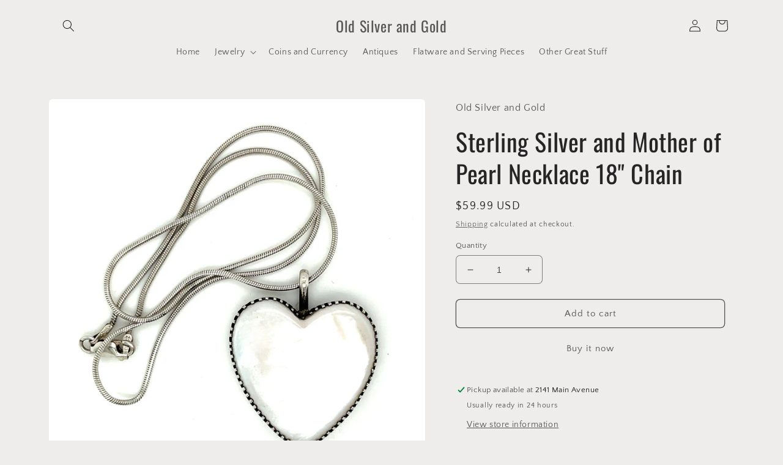

--- FILE ---
content_type: text/html; charset=utf-8
request_url: https://oldsilverandgold.com/products/sterling-silver-and-mother-of-pearl-necklace
body_size: 31042
content:
<!doctype html>
<html class="no-js" lang="en">
  <head>
    <meta charset="utf-8">
    <meta http-equiv="X-UA-Compatible" content="IE=edge">
    <meta name="viewport" content="width=device-width,initial-scale=1">
    <meta name="theme-color" content="">
    <link rel="canonical" href="https://oldsilverandgold.com/products/sterling-silver-and-mother-of-pearl-necklace">
    <link rel="preconnect" href="https://cdn.shopify.com" crossorigin><link rel="preconnect" href="https://fonts.shopifycdn.com" crossorigin><title>
      Sterling Silver and Mother of Pearl Necklace 20&quot; Chain | Jewelry | Old Silver and Gold
</title>

    
      <meta name="description" content="This is a sterling silver and mother-of-pearl necklace.  The and chain together weigh 20 grams. The pendant measures approximately 1 1/2&quot; x 1 1/4&quot; and the chain, 18&quot;. The back of the pendant is stamped sterling, the chain is marked .925.">
    

    

<meta property="og:site_name" content="Old Silver and Gold">
<meta property="og:url" content="https://oldsilverandgold.com/products/sterling-silver-and-mother-of-pearl-necklace">
<meta property="og:title" content="Sterling Silver and Mother of Pearl Necklace 20&quot; Chain | Jewelry | Old Silver and Gold">
<meta property="og:type" content="product">
<meta property="og:description" content="This is a sterling silver and mother-of-pearl necklace.  The and chain together weigh 20 grams. The pendant measures approximately 1 1/2&quot; x 1 1/4&quot; and the chain, 18&quot;. The back of the pendant is stamped sterling, the chain is marked .925."><meta property="og:image" content="http://oldsilverandgold.com/cdn/shop/products/image_645b05e2-a190-4a1a-9a34-722258cd0cdf.jpg?v=1644955841">
  <meta property="og:image:secure_url" content="https://oldsilverandgold.com/cdn/shop/products/image_645b05e2-a190-4a1a-9a34-722258cd0cdf.jpg?v=1644955841">
  <meta property="og:image:width" content="2528">
  <meta property="og:image:height" content="2528"><meta property="og:price:amount" content="59.99">
  <meta property="og:price:currency" content="USD"><meta name="twitter:card" content="summary_large_image">
<meta name="twitter:title" content="Sterling Silver and Mother of Pearl Necklace 20&quot; Chain | Jewelry | Old Silver and Gold">
<meta name="twitter:description" content="This is a sterling silver and mother-of-pearl necklace.  The and chain together weigh 20 grams. The pendant measures approximately 1 1/2&quot; x 1 1/4&quot; and the chain, 18&quot;. The back of the pendant is stamped sterling, the chain is marked .925.">


    <script src="//oldsilverandgold.com/cdn/shop/t/3/assets/global.js?v=149496944046504657681675714355" defer="defer"></script>
    <script>window.performance && window.performance.mark && window.performance.mark('shopify.content_for_header.start');</script><meta name="google-site-verification" content="fb-AbCiyGj7Ev9YA8pkq-ThteBZu18V87bGZQrRCo9o">
<meta name="facebook-domain-verification" content="4j0kfdcdgim8z492vnvo70y518qsem">
<meta id="shopify-digital-wallet" name="shopify-digital-wallet" content="/58785857717/digital_wallets/dialog">
<meta name="shopify-checkout-api-token" content="46c1cf9372c955ff8afbeb4b6756b1ee">
<meta id="in-context-paypal-metadata" data-shop-id="58785857717" data-venmo-supported="false" data-environment="production" data-locale="en_US" data-paypal-v4="true" data-currency="USD">
<link rel="alternate" type="application/json+oembed" href="https://oldsilverandgold.com/products/sterling-silver-and-mother-of-pearl-necklace.oembed">
<script async="async" src="/checkouts/internal/preloads.js?locale=en-US"></script>
<link rel="preconnect" href="https://shop.app" crossorigin="anonymous">
<script async="async" src="https://shop.app/checkouts/internal/preloads.js?locale=en-US&shop_id=58785857717" crossorigin="anonymous"></script>
<script id="apple-pay-shop-capabilities" type="application/json">{"shopId":58785857717,"countryCode":"US","currencyCode":"USD","merchantCapabilities":["supports3DS"],"merchantId":"gid:\/\/shopify\/Shop\/58785857717","merchantName":"Old Silver and Gold","requiredBillingContactFields":["postalAddress","email"],"requiredShippingContactFields":["postalAddress","email"],"shippingType":"shipping","supportedNetworks":["visa","masterCard","amex","discover","elo","jcb"],"total":{"type":"pending","label":"Old Silver and Gold","amount":"1.00"},"shopifyPaymentsEnabled":true,"supportsSubscriptions":true}</script>
<script id="shopify-features" type="application/json">{"accessToken":"46c1cf9372c955ff8afbeb4b6756b1ee","betas":["rich-media-storefront-analytics"],"domain":"oldsilverandgold.com","predictiveSearch":true,"shopId":58785857717,"locale":"en"}</script>
<script>var Shopify = Shopify || {};
Shopify.shop = "old-silver-and-gold.myshopify.com";
Shopify.locale = "en";
Shopify.currency = {"active":"USD","rate":"1.0"};
Shopify.country = "US";
Shopify.theme = {"name":"Craft","id":130893185205,"schema_name":"Craft","schema_version":"5.0.1","theme_store_id":1368,"role":"main"};
Shopify.theme.handle = "null";
Shopify.theme.style = {"id":null,"handle":null};
Shopify.cdnHost = "oldsilverandgold.com/cdn";
Shopify.routes = Shopify.routes || {};
Shopify.routes.root = "/";</script>
<script type="module">!function(o){(o.Shopify=o.Shopify||{}).modules=!0}(window);</script>
<script>!function(o){function n(){var o=[];function n(){o.push(Array.prototype.slice.apply(arguments))}return n.q=o,n}var t=o.Shopify=o.Shopify||{};t.loadFeatures=n(),t.autoloadFeatures=n()}(window);</script>
<script>
  window.ShopifyPay = window.ShopifyPay || {};
  window.ShopifyPay.apiHost = "shop.app\/pay";
  window.ShopifyPay.redirectState = null;
</script>
<script id="shop-js-analytics" type="application/json">{"pageType":"product"}</script>
<script defer="defer" async type="module" src="//oldsilverandgold.com/cdn/shopifycloud/shop-js/modules/v2/client.init-shop-cart-sync_BApSsMSl.en.esm.js"></script>
<script defer="defer" async type="module" src="//oldsilverandgold.com/cdn/shopifycloud/shop-js/modules/v2/chunk.common_CBoos6YZ.esm.js"></script>
<script type="module">
  await import("//oldsilverandgold.com/cdn/shopifycloud/shop-js/modules/v2/client.init-shop-cart-sync_BApSsMSl.en.esm.js");
await import("//oldsilverandgold.com/cdn/shopifycloud/shop-js/modules/v2/chunk.common_CBoos6YZ.esm.js");

  window.Shopify.SignInWithShop?.initShopCartSync?.({"fedCMEnabled":true,"windoidEnabled":true});

</script>
<script defer="defer" async type="module" src="//oldsilverandgold.com/cdn/shopifycloud/shop-js/modules/v2/client.payment-terms_BHOWV7U_.en.esm.js"></script>
<script defer="defer" async type="module" src="//oldsilverandgold.com/cdn/shopifycloud/shop-js/modules/v2/chunk.common_CBoos6YZ.esm.js"></script>
<script defer="defer" async type="module" src="//oldsilverandgold.com/cdn/shopifycloud/shop-js/modules/v2/chunk.modal_Bu1hFZFC.esm.js"></script>
<script type="module">
  await import("//oldsilverandgold.com/cdn/shopifycloud/shop-js/modules/v2/client.payment-terms_BHOWV7U_.en.esm.js");
await import("//oldsilverandgold.com/cdn/shopifycloud/shop-js/modules/v2/chunk.common_CBoos6YZ.esm.js");
await import("//oldsilverandgold.com/cdn/shopifycloud/shop-js/modules/v2/chunk.modal_Bu1hFZFC.esm.js");

  
</script>
<script>
  window.Shopify = window.Shopify || {};
  if (!window.Shopify.featureAssets) window.Shopify.featureAssets = {};
  window.Shopify.featureAssets['shop-js'] = {"shop-cart-sync":["modules/v2/client.shop-cart-sync_DJczDl9f.en.esm.js","modules/v2/chunk.common_CBoos6YZ.esm.js"],"init-fed-cm":["modules/v2/client.init-fed-cm_BzwGC0Wi.en.esm.js","modules/v2/chunk.common_CBoos6YZ.esm.js"],"init-windoid":["modules/v2/client.init-windoid_BS26ThXS.en.esm.js","modules/v2/chunk.common_CBoos6YZ.esm.js"],"shop-cash-offers":["modules/v2/client.shop-cash-offers_DthCPNIO.en.esm.js","modules/v2/chunk.common_CBoos6YZ.esm.js","modules/v2/chunk.modal_Bu1hFZFC.esm.js"],"shop-button":["modules/v2/client.shop-button_D_JX508o.en.esm.js","modules/v2/chunk.common_CBoos6YZ.esm.js"],"init-shop-email-lookup-coordinator":["modules/v2/client.init-shop-email-lookup-coordinator_DFwWcvrS.en.esm.js","modules/v2/chunk.common_CBoos6YZ.esm.js"],"shop-toast-manager":["modules/v2/client.shop-toast-manager_tEhgP2F9.en.esm.js","modules/v2/chunk.common_CBoos6YZ.esm.js"],"shop-login-button":["modules/v2/client.shop-login-button_DwLgFT0K.en.esm.js","modules/v2/chunk.common_CBoos6YZ.esm.js","modules/v2/chunk.modal_Bu1hFZFC.esm.js"],"avatar":["modules/v2/client.avatar_BTnouDA3.en.esm.js"],"init-shop-cart-sync":["modules/v2/client.init-shop-cart-sync_BApSsMSl.en.esm.js","modules/v2/chunk.common_CBoos6YZ.esm.js"],"pay-button":["modules/v2/client.pay-button_BuNmcIr_.en.esm.js","modules/v2/chunk.common_CBoos6YZ.esm.js"],"init-shop-for-new-customer-accounts":["modules/v2/client.init-shop-for-new-customer-accounts_DrjXSI53.en.esm.js","modules/v2/client.shop-login-button_DwLgFT0K.en.esm.js","modules/v2/chunk.common_CBoos6YZ.esm.js","modules/v2/chunk.modal_Bu1hFZFC.esm.js"],"init-customer-accounts-sign-up":["modules/v2/client.init-customer-accounts-sign-up_TlVCiykN.en.esm.js","modules/v2/client.shop-login-button_DwLgFT0K.en.esm.js","modules/v2/chunk.common_CBoos6YZ.esm.js","modules/v2/chunk.modal_Bu1hFZFC.esm.js"],"shop-follow-button":["modules/v2/client.shop-follow-button_C5D3XtBb.en.esm.js","modules/v2/chunk.common_CBoos6YZ.esm.js","modules/v2/chunk.modal_Bu1hFZFC.esm.js"],"checkout-modal":["modules/v2/client.checkout-modal_8TC_1FUY.en.esm.js","modules/v2/chunk.common_CBoos6YZ.esm.js","modules/v2/chunk.modal_Bu1hFZFC.esm.js"],"init-customer-accounts":["modules/v2/client.init-customer-accounts_C0Oh2ljF.en.esm.js","modules/v2/client.shop-login-button_DwLgFT0K.en.esm.js","modules/v2/chunk.common_CBoos6YZ.esm.js","modules/v2/chunk.modal_Bu1hFZFC.esm.js"],"lead-capture":["modules/v2/client.lead-capture_Cq0gfm7I.en.esm.js","modules/v2/chunk.common_CBoos6YZ.esm.js","modules/v2/chunk.modal_Bu1hFZFC.esm.js"],"shop-login":["modules/v2/client.shop-login_BmtnoEUo.en.esm.js","modules/v2/chunk.common_CBoos6YZ.esm.js","modules/v2/chunk.modal_Bu1hFZFC.esm.js"],"payment-terms":["modules/v2/client.payment-terms_BHOWV7U_.en.esm.js","modules/v2/chunk.common_CBoos6YZ.esm.js","modules/v2/chunk.modal_Bu1hFZFC.esm.js"]};
</script>
<script id="__st">var __st={"a":58785857717,"offset":-25200,"reqid":"a7ebd98d-e65c-41f6-96db-253c02bb2d27-1768894905","pageurl":"oldsilverandgold.com\/products\/sterling-silver-and-mother-of-pearl-necklace","u":"c86672214390","p":"product","rtyp":"product","rid":7164468297909};</script>
<script>window.ShopifyPaypalV4VisibilityTracking = true;</script>
<script id="captcha-bootstrap">!function(){'use strict';const t='contact',e='account',n='new_comment',o=[[t,t],['blogs',n],['comments',n],[t,'customer']],c=[[e,'customer_login'],[e,'guest_login'],[e,'recover_customer_password'],[e,'create_customer']],r=t=>t.map((([t,e])=>`form[action*='/${t}']:not([data-nocaptcha='true']) input[name='form_type'][value='${e}']`)).join(','),a=t=>()=>t?[...document.querySelectorAll(t)].map((t=>t.form)):[];function s(){const t=[...o],e=r(t);return a(e)}const i='password',u='form_key',d=['recaptcha-v3-token','g-recaptcha-response','h-captcha-response',i],f=()=>{try{return window.sessionStorage}catch{return}},m='__shopify_v',_=t=>t.elements[u];function p(t,e,n=!1){try{const o=window.sessionStorage,c=JSON.parse(o.getItem(e)),{data:r}=function(t){const{data:e,action:n}=t;return t[m]||n?{data:e,action:n}:{data:t,action:n}}(c);for(const[e,n]of Object.entries(r))t.elements[e]&&(t.elements[e].value=n);n&&o.removeItem(e)}catch(o){console.error('form repopulation failed',{error:o})}}const l='form_type',E='cptcha';function T(t){t.dataset[E]=!0}const w=window,h=w.document,L='Shopify',v='ce_forms',y='captcha';let A=!1;((t,e)=>{const n=(g='f06e6c50-85a8-45c8-87d0-21a2b65856fe',I='https://cdn.shopify.com/shopifycloud/storefront-forms-hcaptcha/ce_storefront_forms_captcha_hcaptcha.v1.5.2.iife.js',D={infoText:'Protected by hCaptcha',privacyText:'Privacy',termsText:'Terms'},(t,e,n)=>{const o=w[L][v],c=o.bindForm;if(c)return c(t,g,e,D).then(n);var r;o.q.push([[t,g,e,D],n]),r=I,A||(h.body.append(Object.assign(h.createElement('script'),{id:'captcha-provider',async:!0,src:r})),A=!0)});var g,I,D;w[L]=w[L]||{},w[L][v]=w[L][v]||{},w[L][v].q=[],w[L][y]=w[L][y]||{},w[L][y].protect=function(t,e){n(t,void 0,e),T(t)},Object.freeze(w[L][y]),function(t,e,n,w,h,L){const[v,y,A,g]=function(t,e,n){const i=e?o:[],u=t?c:[],d=[...i,...u],f=r(d),m=r(i),_=r(d.filter((([t,e])=>n.includes(e))));return[a(f),a(m),a(_),s()]}(w,h,L),I=t=>{const e=t.target;return e instanceof HTMLFormElement?e:e&&e.form},D=t=>v().includes(t);t.addEventListener('submit',(t=>{const e=I(t);if(!e)return;const n=D(e)&&!e.dataset.hcaptchaBound&&!e.dataset.recaptchaBound,o=_(e),c=g().includes(e)&&(!o||!o.value);(n||c)&&t.preventDefault(),c&&!n&&(function(t){try{if(!f())return;!function(t){const e=f();if(!e)return;const n=_(t);if(!n)return;const o=n.value;o&&e.removeItem(o)}(t);const e=Array.from(Array(32),(()=>Math.random().toString(36)[2])).join('');!function(t,e){_(t)||t.append(Object.assign(document.createElement('input'),{type:'hidden',name:u})),t.elements[u].value=e}(t,e),function(t,e){const n=f();if(!n)return;const o=[...t.querySelectorAll(`input[type='${i}']`)].map((({name:t})=>t)),c=[...d,...o],r={};for(const[a,s]of new FormData(t).entries())c.includes(a)||(r[a]=s);n.setItem(e,JSON.stringify({[m]:1,action:t.action,data:r}))}(t,e)}catch(e){console.error('failed to persist form',e)}}(e),e.submit())}));const S=(t,e)=>{t&&!t.dataset[E]&&(n(t,e.some((e=>e===t))),T(t))};for(const o of['focusin','change'])t.addEventListener(o,(t=>{const e=I(t);D(e)&&S(e,y())}));const B=e.get('form_key'),M=e.get(l),P=B&&M;t.addEventListener('DOMContentLoaded',(()=>{const t=y();if(P)for(const e of t)e.elements[l].value===M&&p(e,B);[...new Set([...A(),...v().filter((t=>'true'===t.dataset.shopifyCaptcha))])].forEach((e=>S(e,t)))}))}(h,new URLSearchParams(w.location.search),n,t,e,['guest_login'])})(!0,!0)}();</script>
<script integrity="sha256-4kQ18oKyAcykRKYeNunJcIwy7WH5gtpwJnB7kiuLZ1E=" data-source-attribution="shopify.loadfeatures" defer="defer" src="//oldsilverandgold.com/cdn/shopifycloud/storefront/assets/storefront/load_feature-a0a9edcb.js" crossorigin="anonymous"></script>
<script crossorigin="anonymous" defer="defer" src="//oldsilverandgold.com/cdn/shopifycloud/storefront/assets/shopify_pay/storefront-65b4c6d7.js?v=20250812"></script>
<script data-source-attribution="shopify.dynamic_checkout.dynamic.init">var Shopify=Shopify||{};Shopify.PaymentButton=Shopify.PaymentButton||{isStorefrontPortableWallets:!0,init:function(){window.Shopify.PaymentButton.init=function(){};var t=document.createElement("script");t.src="https://oldsilverandgold.com/cdn/shopifycloud/portable-wallets/latest/portable-wallets.en.js",t.type="module",document.head.appendChild(t)}};
</script>
<script data-source-attribution="shopify.dynamic_checkout.buyer_consent">
  function portableWalletsHideBuyerConsent(e){var t=document.getElementById("shopify-buyer-consent"),n=document.getElementById("shopify-subscription-policy-button");t&&n&&(t.classList.add("hidden"),t.setAttribute("aria-hidden","true"),n.removeEventListener("click",e))}function portableWalletsShowBuyerConsent(e){var t=document.getElementById("shopify-buyer-consent"),n=document.getElementById("shopify-subscription-policy-button");t&&n&&(t.classList.remove("hidden"),t.removeAttribute("aria-hidden"),n.addEventListener("click",e))}window.Shopify?.PaymentButton&&(window.Shopify.PaymentButton.hideBuyerConsent=portableWalletsHideBuyerConsent,window.Shopify.PaymentButton.showBuyerConsent=portableWalletsShowBuyerConsent);
</script>
<script>
  function portableWalletsCleanup(e){e&&e.src&&console.error("Failed to load portable wallets script "+e.src);var t=document.querySelectorAll("shopify-accelerated-checkout .shopify-payment-button__skeleton, shopify-accelerated-checkout-cart .wallet-cart-button__skeleton"),e=document.getElementById("shopify-buyer-consent");for(let e=0;e<t.length;e++)t[e].remove();e&&e.remove()}function portableWalletsNotLoadedAsModule(e){e instanceof ErrorEvent&&"string"==typeof e.message&&e.message.includes("import.meta")&&"string"==typeof e.filename&&e.filename.includes("portable-wallets")&&(window.removeEventListener("error",portableWalletsNotLoadedAsModule),window.Shopify.PaymentButton.failedToLoad=e,"loading"===document.readyState?document.addEventListener("DOMContentLoaded",window.Shopify.PaymentButton.init):window.Shopify.PaymentButton.init())}window.addEventListener("error",portableWalletsNotLoadedAsModule);
</script>

<script type="module" src="https://oldsilverandgold.com/cdn/shopifycloud/portable-wallets/latest/portable-wallets.en.js" onError="portableWalletsCleanup(this)" crossorigin="anonymous"></script>
<script nomodule>
  document.addEventListener("DOMContentLoaded", portableWalletsCleanup);
</script>

<link id="shopify-accelerated-checkout-styles" rel="stylesheet" media="screen" href="https://oldsilverandgold.com/cdn/shopifycloud/portable-wallets/latest/accelerated-checkout-backwards-compat.css" crossorigin="anonymous">
<style id="shopify-accelerated-checkout-cart">
        #shopify-buyer-consent {
  margin-top: 1em;
  display: inline-block;
  width: 100%;
}

#shopify-buyer-consent.hidden {
  display: none;
}

#shopify-subscription-policy-button {
  background: none;
  border: none;
  padding: 0;
  text-decoration: underline;
  font-size: inherit;
  cursor: pointer;
}

#shopify-subscription-policy-button::before {
  box-shadow: none;
}

      </style>
<script id="sections-script" data-sections="header,footer" defer="defer" src="//oldsilverandgold.com/cdn/shop/t/3/compiled_assets/scripts.js?v=1819"></script>
<script>window.performance && window.performance.mark && window.performance.mark('shopify.content_for_header.end');</script>


    <style data-shopify>
      @font-face {
  font-family: "Quattrocento Sans";
  font-weight: 400;
  font-style: normal;
  font-display: swap;
  src: url("//oldsilverandgold.com/cdn/fonts/quattrocento_sans/quattrocentosans_n4.ce5e9bf514e68f53bdd875976847cf755c702eaa.woff2") format("woff2"),
       url("//oldsilverandgold.com/cdn/fonts/quattrocento_sans/quattrocentosans_n4.44bbfb57d228eb8bb083d1f98e7d96e16137abce.woff") format("woff");
}

      @font-face {
  font-family: "Quattrocento Sans";
  font-weight: 700;
  font-style: normal;
  font-display: swap;
  src: url("//oldsilverandgold.com/cdn/fonts/quattrocento_sans/quattrocentosans_n7.bdda9092621b2e3b4284b12e8f0c092969b176c1.woff2") format("woff2"),
       url("//oldsilverandgold.com/cdn/fonts/quattrocento_sans/quattrocentosans_n7.3f8ab2a91343269966c4aa4831bcd588e7ce07b9.woff") format("woff");
}

      @font-face {
  font-family: "Quattrocento Sans";
  font-weight: 400;
  font-style: italic;
  font-display: swap;
  src: url("//oldsilverandgold.com/cdn/fonts/quattrocento_sans/quattrocentosans_i4.4f70b1e78f59fa1468e3436ab863ff0bf71e71bb.woff2") format("woff2"),
       url("//oldsilverandgold.com/cdn/fonts/quattrocento_sans/quattrocentosans_i4.b695efef5d957af404945574b7239740f79b899f.woff") format("woff");
}

      @font-face {
  font-family: "Quattrocento Sans";
  font-weight: 700;
  font-style: italic;
  font-display: swap;
  src: url("//oldsilverandgold.com/cdn/fonts/quattrocento_sans/quattrocentosans_i7.49d754c8032546c24062cf385f8660abbb11ef1e.woff2") format("woff2"),
       url("//oldsilverandgold.com/cdn/fonts/quattrocento_sans/quattrocentosans_i7.567b0b818999022d5a9ccb99542d8ff8cdb497df.woff") format("woff");
}

      @font-face {
  font-family: Oswald;
  font-weight: 400;
  font-style: normal;
  font-display: swap;
  src: url("//oldsilverandgold.com/cdn/fonts/oswald/oswald_n4.7760ed7a63e536050f64bb0607ff70ce07a480bd.woff2") format("woff2"),
       url("//oldsilverandgold.com/cdn/fonts/oswald/oswald_n4.ae5e497f60fc686568afe76e9ff1872693c533e9.woff") format("woff");
}


      :root {
        --font-body-family: "Quattrocento Sans", sans-serif;
        --font-body-style: normal;
        --font-body-weight: 400;
        --font-body-weight-bold: 700;

        --font-heading-family: Oswald, sans-serif;
        --font-heading-style: normal;
        --font-heading-weight: 400;

        --font-body-scale: 1.0;
        --font-heading-scale: 1.0;

        --color-base-text: 37, 37, 37;
        --color-shadow: 37, 37, 37;
        --color-base-background-1: 239, 236, 236;
        --color-base-background-2: 255, 255, 255;
        --color-base-solid-button-labels: , , ;
        --color-base-outline-button-labels: 80, 86, 85;
        --color-base-accent-1: , , ;
        --color-base-accent-2: 63, 81, 71;
        --payment-terms-background-color: #EFECEC;

        --gradient-base-background-1: #EFECEC;
        --gradient-base-background-2: #FFFFFF;
        --gradient-base-accent-1: ;
        --gradient-base-accent-2: #3F5147;

        --media-padding: px;
        --media-border-opacity: 0.1;
        --media-border-width: 0px;
        --media-radius: 6px;
        --media-shadow-opacity: 0.0;
        --media-shadow-horizontal-offset: 0px;
        --media-shadow-vertical-offset: 4px;
        --media-shadow-blur-radius: 5px;
        --media-shadow-visible: 0;

        --page-width: 120rem;
        --page-width-margin: 0rem;

        --product-card-image-padding: 0.0rem;
        --product-card-corner-radius: 0.6rem;
        --product-card-text-alignment: left;
        --product-card-border-width: 0.1rem;
        --product-card-border-opacity: 0.1;
        --product-card-shadow-opacity: 0.0;
        --product-card-shadow-visible: 0;
        --product-card-shadow-horizontal-offset: 0.0rem;
        --product-card-shadow-vertical-offset: 0.4rem;
        --product-card-shadow-blur-radius: 0.5rem;

        --collection-card-image-padding: 0.0rem;
        --collection-card-corner-radius: 0.6rem;
        --collection-card-text-alignment: left;
        --collection-card-border-width: 0.1rem;
        --collection-card-border-opacity: 0.1;
        --collection-card-shadow-opacity: 0.0;
        --collection-card-shadow-visible: 0;
        --collection-card-shadow-horizontal-offset: 0.0rem;
        --collection-card-shadow-vertical-offset: 0.4rem;
        --collection-card-shadow-blur-radius: 0.5rem;

        --blog-card-image-padding: 0.0rem;
        --blog-card-corner-radius: 0.6rem;
        --blog-card-text-alignment: left;
        --blog-card-border-width: 0.1rem;
        --blog-card-border-opacity: 0.1;
        --blog-card-shadow-opacity: 0.0;
        --blog-card-shadow-visible: 0;
        --blog-card-shadow-horizontal-offset: 0.0rem;
        --blog-card-shadow-vertical-offset: 0.4rem;
        --blog-card-shadow-blur-radius: 0.5rem;

        --badge-corner-radius: 0.6rem;

        --popup-border-width: 1px;
        --popup-border-opacity: 0.5;
        --popup-corner-radius: 6px;
        --popup-shadow-opacity: 0.0;
        --popup-shadow-horizontal-offset: 0px;
        --popup-shadow-vertical-offset: 4px;
        --popup-shadow-blur-radius: 5px;

        --drawer-border-width: 1px;
        --drawer-border-opacity: 0.1;
        --drawer-shadow-opacity: 0.0;
        --drawer-shadow-horizontal-offset: 0px;
        --drawer-shadow-vertical-offset: 4px;
        --drawer-shadow-blur-radius: 5px;

        --spacing-sections-desktop: 0px;
        --spacing-sections-mobile: 0px;

        --grid-desktop-vertical-spacing: 20px;
        --grid-desktop-horizontal-spacing: 20px;
        --grid-mobile-vertical-spacing: 10px;
        --grid-mobile-horizontal-spacing: 10px;

        --text-boxes-border-opacity: 0.1;
        --text-boxes-border-width: 0px;
        --text-boxes-radius: 6px;
        --text-boxes-shadow-opacity: 0.0;
        --text-boxes-shadow-visible: 0;
        --text-boxes-shadow-horizontal-offset: 0px;
        --text-boxes-shadow-vertical-offset: 4px;
        --text-boxes-shadow-blur-radius: 5px;

        --buttons-radius: 6px;
        --buttons-radius-outset: 7px;
        --buttons-border-width: 1px;
        --buttons-border-opacity: 1.0;
        --buttons-shadow-opacity: 0.0;
        --buttons-shadow-visible: 0;
        --buttons-shadow-horizontal-offset: 0px;
        --buttons-shadow-vertical-offset: 4px;
        --buttons-shadow-blur-radius: 5px;
        --buttons-border-offset: 0.3px;

        --inputs-radius: 6px;
        --inputs-border-width: 1px;
        --inputs-border-opacity: 0.55;
        --inputs-shadow-opacity: 0.0;
        --inputs-shadow-horizontal-offset: 0px;
        --inputs-margin-offset: 0px;
        --inputs-shadow-vertical-offset: 4px;
        --inputs-shadow-blur-radius: 5px;
        --inputs-radius-outset: 7px;

        --variant-pills-radius: 40px;
        --variant-pills-border-width: 1px;
        --variant-pills-border-opacity: 0.55;
        --variant-pills-shadow-opacity: 0.0;
        --variant-pills-shadow-horizontal-offset: 0px;
        --variant-pills-shadow-vertical-offset: 4px;
        --variant-pills-shadow-blur-radius: 5px;
      }

      *,
      *::before,
      *::after {
        box-sizing: inherit;
      }

      html {
        box-sizing: border-box;
        font-size: calc(var(--font-body-scale) * 62.5%);
        height: 100%;
      }

      body {
        display: grid;
        grid-template-rows: auto auto 1fr auto;
        grid-template-columns: 100%;
        min-height: 100%;
        margin: 0;
        font-size: 1.5rem;
        letter-spacing: 0.06rem;
        line-height: calc(1 + 0.8 / var(--font-body-scale));
        font-family: var(--font-body-family);
        font-style: var(--font-body-style);
        font-weight: var(--font-body-weight);
      }

      @media screen and (min-width: 750px) {
        body {
          font-size: 1.6rem;
        }
      }
    </style>

    <link href="//oldsilverandgold.com/cdn/shop/t/3/assets/base.css?v=88290808517547527771675714356" rel="stylesheet" type="text/css" media="all" />
<link rel="preload" as="font" href="//oldsilverandgold.com/cdn/fonts/quattrocento_sans/quattrocentosans_n4.ce5e9bf514e68f53bdd875976847cf755c702eaa.woff2" type="font/woff2" crossorigin><link rel="preload" as="font" href="//oldsilverandgold.com/cdn/fonts/oswald/oswald_n4.7760ed7a63e536050f64bb0607ff70ce07a480bd.woff2" type="font/woff2" crossorigin><link rel="stylesheet" href="//oldsilverandgold.com/cdn/shop/t/3/assets/component-predictive-search.css?v=83512081251802922551675714354" media="print" onload="this.media='all'"><script>document.documentElement.className = document.documentElement.className.replace('no-js', 'js');
    if (Shopify.designMode) {
      document.documentElement.classList.add('shopify-design-mode');
    }
    </script>
  <link href="https://monorail-edge.shopifysvc.com" rel="dns-prefetch">
<script>(function(){if ("sendBeacon" in navigator && "performance" in window) {try {var session_token_from_headers = performance.getEntriesByType('navigation')[0].serverTiming.find(x => x.name == '_s').description;} catch {var session_token_from_headers = undefined;}var session_cookie_matches = document.cookie.match(/_shopify_s=([^;]*)/);var session_token_from_cookie = session_cookie_matches && session_cookie_matches.length === 2 ? session_cookie_matches[1] : "";var session_token = session_token_from_headers || session_token_from_cookie || "";function handle_abandonment_event(e) {var entries = performance.getEntries().filter(function(entry) {return /monorail-edge.shopifysvc.com/.test(entry.name);});if (!window.abandonment_tracked && entries.length === 0) {window.abandonment_tracked = true;var currentMs = Date.now();var navigation_start = performance.timing.navigationStart;var payload = {shop_id: 58785857717,url: window.location.href,navigation_start,duration: currentMs - navigation_start,session_token,page_type: "product"};window.navigator.sendBeacon("https://monorail-edge.shopifysvc.com/v1/produce", JSON.stringify({schema_id: "online_store_buyer_site_abandonment/1.1",payload: payload,metadata: {event_created_at_ms: currentMs,event_sent_at_ms: currentMs}}));}}window.addEventListener('pagehide', handle_abandonment_event);}}());</script>
<script id="web-pixels-manager-setup">(function e(e,d,r,n,o){if(void 0===o&&(o={}),!Boolean(null===(a=null===(i=window.Shopify)||void 0===i?void 0:i.analytics)||void 0===a?void 0:a.replayQueue)){var i,a;window.Shopify=window.Shopify||{};var t=window.Shopify;t.analytics=t.analytics||{};var s=t.analytics;s.replayQueue=[],s.publish=function(e,d,r){return s.replayQueue.push([e,d,r]),!0};try{self.performance.mark("wpm:start")}catch(e){}var l=function(){var e={modern:/Edge?\/(1{2}[4-9]|1[2-9]\d|[2-9]\d{2}|\d{4,})\.\d+(\.\d+|)|Firefox\/(1{2}[4-9]|1[2-9]\d|[2-9]\d{2}|\d{4,})\.\d+(\.\d+|)|Chrom(ium|e)\/(9{2}|\d{3,})\.\d+(\.\d+|)|(Maci|X1{2}).+ Version\/(15\.\d+|(1[6-9]|[2-9]\d|\d{3,})\.\d+)([,.]\d+|)( \(\w+\)|)( Mobile\/\w+|) Safari\/|Chrome.+OPR\/(9{2}|\d{3,})\.\d+\.\d+|(CPU[ +]OS|iPhone[ +]OS|CPU[ +]iPhone|CPU IPhone OS|CPU iPad OS)[ +]+(15[._]\d+|(1[6-9]|[2-9]\d|\d{3,})[._]\d+)([._]\d+|)|Android:?[ /-](13[3-9]|1[4-9]\d|[2-9]\d{2}|\d{4,})(\.\d+|)(\.\d+|)|Android.+Firefox\/(13[5-9]|1[4-9]\d|[2-9]\d{2}|\d{4,})\.\d+(\.\d+|)|Android.+Chrom(ium|e)\/(13[3-9]|1[4-9]\d|[2-9]\d{2}|\d{4,})\.\d+(\.\d+|)|SamsungBrowser\/([2-9]\d|\d{3,})\.\d+/,legacy:/Edge?\/(1[6-9]|[2-9]\d|\d{3,})\.\d+(\.\d+|)|Firefox\/(5[4-9]|[6-9]\d|\d{3,})\.\d+(\.\d+|)|Chrom(ium|e)\/(5[1-9]|[6-9]\d|\d{3,})\.\d+(\.\d+|)([\d.]+$|.*Safari\/(?![\d.]+ Edge\/[\d.]+$))|(Maci|X1{2}).+ Version\/(10\.\d+|(1[1-9]|[2-9]\d|\d{3,})\.\d+)([,.]\d+|)( \(\w+\)|)( Mobile\/\w+|) Safari\/|Chrome.+OPR\/(3[89]|[4-9]\d|\d{3,})\.\d+\.\d+|(CPU[ +]OS|iPhone[ +]OS|CPU[ +]iPhone|CPU IPhone OS|CPU iPad OS)[ +]+(10[._]\d+|(1[1-9]|[2-9]\d|\d{3,})[._]\d+)([._]\d+|)|Android:?[ /-](13[3-9]|1[4-9]\d|[2-9]\d{2}|\d{4,})(\.\d+|)(\.\d+|)|Mobile Safari.+OPR\/([89]\d|\d{3,})\.\d+\.\d+|Android.+Firefox\/(13[5-9]|1[4-9]\d|[2-9]\d{2}|\d{4,})\.\d+(\.\d+|)|Android.+Chrom(ium|e)\/(13[3-9]|1[4-9]\d|[2-9]\d{2}|\d{4,})\.\d+(\.\d+|)|Android.+(UC? ?Browser|UCWEB|U3)[ /]?(15\.([5-9]|\d{2,})|(1[6-9]|[2-9]\d|\d{3,})\.\d+)\.\d+|SamsungBrowser\/(5\.\d+|([6-9]|\d{2,})\.\d+)|Android.+MQ{2}Browser\/(14(\.(9|\d{2,})|)|(1[5-9]|[2-9]\d|\d{3,})(\.\d+|))(\.\d+|)|K[Aa][Ii]OS\/(3\.\d+|([4-9]|\d{2,})\.\d+)(\.\d+|)/},d=e.modern,r=e.legacy,n=navigator.userAgent;return n.match(d)?"modern":n.match(r)?"legacy":"unknown"}(),u="modern"===l?"modern":"legacy",c=(null!=n?n:{modern:"",legacy:""})[u],f=function(e){return[e.baseUrl,"/wpm","/b",e.hashVersion,"modern"===e.buildTarget?"m":"l",".js"].join("")}({baseUrl:d,hashVersion:r,buildTarget:u}),m=function(e){var d=e.version,r=e.bundleTarget,n=e.surface,o=e.pageUrl,i=e.monorailEndpoint;return{emit:function(e){var a=e.status,t=e.errorMsg,s=(new Date).getTime(),l=JSON.stringify({metadata:{event_sent_at_ms:s},events:[{schema_id:"web_pixels_manager_load/3.1",payload:{version:d,bundle_target:r,page_url:o,status:a,surface:n,error_msg:t},metadata:{event_created_at_ms:s}}]});if(!i)return console&&console.warn&&console.warn("[Web Pixels Manager] No Monorail endpoint provided, skipping logging."),!1;try{return self.navigator.sendBeacon.bind(self.navigator)(i,l)}catch(e){}var u=new XMLHttpRequest;try{return u.open("POST",i,!0),u.setRequestHeader("Content-Type","text/plain"),u.send(l),!0}catch(e){return console&&console.warn&&console.warn("[Web Pixels Manager] Got an unhandled error while logging to Monorail."),!1}}}}({version:r,bundleTarget:l,surface:e.surface,pageUrl:self.location.href,monorailEndpoint:e.monorailEndpoint});try{o.browserTarget=l,function(e){var d=e.src,r=e.async,n=void 0===r||r,o=e.onload,i=e.onerror,a=e.sri,t=e.scriptDataAttributes,s=void 0===t?{}:t,l=document.createElement("script"),u=document.querySelector("head"),c=document.querySelector("body");if(l.async=n,l.src=d,a&&(l.integrity=a,l.crossOrigin="anonymous"),s)for(var f in s)if(Object.prototype.hasOwnProperty.call(s,f))try{l.dataset[f]=s[f]}catch(e){}if(o&&l.addEventListener("load",o),i&&l.addEventListener("error",i),u)u.appendChild(l);else{if(!c)throw new Error("Did not find a head or body element to append the script");c.appendChild(l)}}({src:f,async:!0,onload:function(){if(!function(){var e,d;return Boolean(null===(d=null===(e=window.Shopify)||void 0===e?void 0:e.analytics)||void 0===d?void 0:d.initialized)}()){var d=window.webPixelsManager.init(e)||void 0;if(d){var r=window.Shopify.analytics;r.replayQueue.forEach((function(e){var r=e[0],n=e[1],o=e[2];d.publishCustomEvent(r,n,o)})),r.replayQueue=[],r.publish=d.publishCustomEvent,r.visitor=d.visitor,r.initialized=!0}}},onerror:function(){return m.emit({status:"failed",errorMsg:"".concat(f," has failed to load")})},sri:function(e){var d=/^sha384-[A-Za-z0-9+/=]+$/;return"string"==typeof e&&d.test(e)}(c)?c:"",scriptDataAttributes:o}),m.emit({status:"loading"})}catch(e){m.emit({status:"failed",errorMsg:(null==e?void 0:e.message)||"Unknown error"})}}})({shopId: 58785857717,storefrontBaseUrl: "https://oldsilverandgold.com",extensionsBaseUrl: "https://extensions.shopifycdn.com/cdn/shopifycloud/web-pixels-manager",monorailEndpoint: "https://monorail-edge.shopifysvc.com/unstable/produce_batch",surface: "storefront-renderer",enabledBetaFlags: ["2dca8a86"],webPixelsConfigList: [{"id":"500826293","configuration":"{\"config\":\"{\\\"pixel_id\\\":\\\"AW-431075663\\\",\\\"target_country\\\":\\\"US\\\",\\\"gtag_events\\\":[{\\\"type\\\":\\\"search\\\",\\\"action_label\\\":\\\"AW-431075663\\\/SXgbCPP1r4gDEM_ixs0B\\\"},{\\\"type\\\":\\\"begin_checkout\\\",\\\"action_label\\\":\\\"AW-431075663\\\/HyrnCPD1r4gDEM_ixs0B\\\"},{\\\"type\\\":\\\"view_item\\\",\\\"action_label\\\":[\\\"AW-431075663\\\/urtHCOr1r4gDEM_ixs0B\\\",\\\"MC-M83MKPNWH8\\\"]},{\\\"type\\\":\\\"purchase\\\",\\\"action_label\\\":[\\\"AW-431075663\\\/oi2zCOf1r4gDEM_ixs0B\\\",\\\"MC-M83MKPNWH8\\\"]},{\\\"type\\\":\\\"page_view\\\",\\\"action_label\\\":[\\\"AW-431075663\\\/vNTECOT1r4gDEM_ixs0B\\\",\\\"MC-M83MKPNWH8\\\"]},{\\\"type\\\":\\\"add_payment_info\\\",\\\"action_label\\\":\\\"AW-431075663\\\/hNCoCPb1r4gDEM_ixs0B\\\"},{\\\"type\\\":\\\"add_to_cart\\\",\\\"action_label\\\":\\\"AW-431075663\\\/yQrRCO31r4gDEM_ixs0B\\\"}],\\\"enable_monitoring_mode\\\":false}\"}","eventPayloadVersion":"v1","runtimeContext":"OPEN","scriptVersion":"b2a88bafab3e21179ed38636efcd8a93","type":"APP","apiClientId":1780363,"privacyPurposes":[],"dataSharingAdjustments":{"protectedCustomerApprovalScopes":["read_customer_address","read_customer_email","read_customer_name","read_customer_personal_data","read_customer_phone"]}},{"id":"124518581","configuration":"{\"pixel_id\":\"3845139385713289\",\"pixel_type\":\"facebook_pixel\",\"metaapp_system_user_token\":\"-\"}","eventPayloadVersion":"v1","runtimeContext":"OPEN","scriptVersion":"ca16bc87fe92b6042fbaa3acc2fbdaa6","type":"APP","apiClientId":2329312,"privacyPurposes":["ANALYTICS","MARKETING","SALE_OF_DATA"],"dataSharingAdjustments":{"protectedCustomerApprovalScopes":["read_customer_address","read_customer_email","read_customer_name","read_customer_personal_data","read_customer_phone"]}},{"id":"72450229","configuration":"{\"tagID\":\"2612872960314\"}","eventPayloadVersion":"v1","runtimeContext":"STRICT","scriptVersion":"18031546ee651571ed29edbe71a3550b","type":"APP","apiClientId":3009811,"privacyPurposes":["ANALYTICS","MARKETING","SALE_OF_DATA"],"dataSharingAdjustments":{"protectedCustomerApprovalScopes":["read_customer_address","read_customer_email","read_customer_name","read_customer_personal_data","read_customer_phone"]}},{"id":"shopify-app-pixel","configuration":"{}","eventPayloadVersion":"v1","runtimeContext":"STRICT","scriptVersion":"0450","apiClientId":"shopify-pixel","type":"APP","privacyPurposes":["ANALYTICS","MARKETING"]},{"id":"shopify-custom-pixel","eventPayloadVersion":"v1","runtimeContext":"LAX","scriptVersion":"0450","apiClientId":"shopify-pixel","type":"CUSTOM","privacyPurposes":["ANALYTICS","MARKETING"]}],isMerchantRequest: false,initData: {"shop":{"name":"Old Silver and Gold","paymentSettings":{"currencyCode":"USD"},"myshopifyDomain":"old-silver-and-gold.myshopify.com","countryCode":"US","storefrontUrl":"https:\/\/oldsilverandgold.com"},"customer":null,"cart":null,"checkout":null,"productVariants":[{"price":{"amount":59.99,"currencyCode":"USD"},"product":{"title":"Sterling Silver and Mother of Pearl Necklace  18\" Chain","vendor":"Old Silver and Gold","id":"7164468297909","untranslatedTitle":"Sterling Silver and Mother of Pearl Necklace  18\" Chain","url":"\/products\/sterling-silver-and-mother-of-pearl-necklace","type":"Jewelry"},"id":"41617630068917","image":{"src":"\/\/oldsilverandgold.com\/cdn\/shop\/products\/image_645b05e2-a190-4a1a-9a34-722258cd0cdf.jpg?v=1644955841"},"sku":"4078","title":"Default Title","untranslatedTitle":"Default Title"}],"purchasingCompany":null},},"https://oldsilverandgold.com/cdn","fcfee988w5aeb613cpc8e4bc33m6693e112",{"modern":"","legacy":""},{"shopId":"58785857717","storefrontBaseUrl":"https:\/\/oldsilverandgold.com","extensionBaseUrl":"https:\/\/extensions.shopifycdn.com\/cdn\/shopifycloud\/web-pixels-manager","surface":"storefront-renderer","enabledBetaFlags":"[\"2dca8a86\"]","isMerchantRequest":"false","hashVersion":"fcfee988w5aeb613cpc8e4bc33m6693e112","publish":"custom","events":"[[\"page_viewed\",{}],[\"product_viewed\",{\"productVariant\":{\"price\":{\"amount\":59.99,\"currencyCode\":\"USD\"},\"product\":{\"title\":\"Sterling Silver and Mother of Pearl Necklace  18\\\" Chain\",\"vendor\":\"Old Silver and Gold\",\"id\":\"7164468297909\",\"untranslatedTitle\":\"Sterling Silver and Mother of Pearl Necklace  18\\\" Chain\",\"url\":\"\/products\/sterling-silver-and-mother-of-pearl-necklace\",\"type\":\"Jewelry\"},\"id\":\"41617630068917\",\"image\":{\"src\":\"\/\/oldsilverandgold.com\/cdn\/shop\/products\/image_645b05e2-a190-4a1a-9a34-722258cd0cdf.jpg?v=1644955841\"},\"sku\":\"4078\",\"title\":\"Default Title\",\"untranslatedTitle\":\"Default Title\"}}]]"});</script><script>
  window.ShopifyAnalytics = window.ShopifyAnalytics || {};
  window.ShopifyAnalytics.meta = window.ShopifyAnalytics.meta || {};
  window.ShopifyAnalytics.meta.currency = 'USD';
  var meta = {"product":{"id":7164468297909,"gid":"gid:\/\/shopify\/Product\/7164468297909","vendor":"Old Silver and Gold","type":"Jewelry","handle":"sterling-silver-and-mother-of-pearl-necklace","variants":[{"id":41617630068917,"price":5999,"name":"Sterling Silver and Mother of Pearl Necklace  18\" Chain","public_title":null,"sku":"4078"}],"remote":false},"page":{"pageType":"product","resourceType":"product","resourceId":7164468297909,"requestId":"a7ebd98d-e65c-41f6-96db-253c02bb2d27-1768894905"}};
  for (var attr in meta) {
    window.ShopifyAnalytics.meta[attr] = meta[attr];
  }
</script>
<script class="analytics">
  (function () {
    var customDocumentWrite = function(content) {
      var jquery = null;

      if (window.jQuery) {
        jquery = window.jQuery;
      } else if (window.Checkout && window.Checkout.$) {
        jquery = window.Checkout.$;
      }

      if (jquery) {
        jquery('body').append(content);
      }
    };

    var hasLoggedConversion = function(token) {
      if (token) {
        return document.cookie.indexOf('loggedConversion=' + token) !== -1;
      }
      return false;
    }

    var setCookieIfConversion = function(token) {
      if (token) {
        var twoMonthsFromNow = new Date(Date.now());
        twoMonthsFromNow.setMonth(twoMonthsFromNow.getMonth() + 2);

        document.cookie = 'loggedConversion=' + token + '; expires=' + twoMonthsFromNow;
      }
    }

    var trekkie = window.ShopifyAnalytics.lib = window.trekkie = window.trekkie || [];
    if (trekkie.integrations) {
      return;
    }
    trekkie.methods = [
      'identify',
      'page',
      'ready',
      'track',
      'trackForm',
      'trackLink'
    ];
    trekkie.factory = function(method) {
      return function() {
        var args = Array.prototype.slice.call(arguments);
        args.unshift(method);
        trekkie.push(args);
        return trekkie;
      };
    };
    for (var i = 0; i < trekkie.methods.length; i++) {
      var key = trekkie.methods[i];
      trekkie[key] = trekkie.factory(key);
    }
    trekkie.load = function(config) {
      trekkie.config = config || {};
      trekkie.config.initialDocumentCookie = document.cookie;
      var first = document.getElementsByTagName('script')[0];
      var script = document.createElement('script');
      script.type = 'text/javascript';
      script.onerror = function(e) {
        var scriptFallback = document.createElement('script');
        scriptFallback.type = 'text/javascript';
        scriptFallback.onerror = function(error) {
                var Monorail = {
      produce: function produce(monorailDomain, schemaId, payload) {
        var currentMs = new Date().getTime();
        var event = {
          schema_id: schemaId,
          payload: payload,
          metadata: {
            event_created_at_ms: currentMs,
            event_sent_at_ms: currentMs
          }
        };
        return Monorail.sendRequest("https://" + monorailDomain + "/v1/produce", JSON.stringify(event));
      },
      sendRequest: function sendRequest(endpointUrl, payload) {
        // Try the sendBeacon API
        if (window && window.navigator && typeof window.navigator.sendBeacon === 'function' && typeof window.Blob === 'function' && !Monorail.isIos12()) {
          var blobData = new window.Blob([payload], {
            type: 'text/plain'
          });

          if (window.navigator.sendBeacon(endpointUrl, blobData)) {
            return true;
          } // sendBeacon was not successful

        } // XHR beacon

        var xhr = new XMLHttpRequest();

        try {
          xhr.open('POST', endpointUrl);
          xhr.setRequestHeader('Content-Type', 'text/plain');
          xhr.send(payload);
        } catch (e) {
          console.log(e);
        }

        return false;
      },
      isIos12: function isIos12() {
        return window.navigator.userAgent.lastIndexOf('iPhone; CPU iPhone OS 12_') !== -1 || window.navigator.userAgent.lastIndexOf('iPad; CPU OS 12_') !== -1;
      }
    };
    Monorail.produce('monorail-edge.shopifysvc.com',
      'trekkie_storefront_load_errors/1.1',
      {shop_id: 58785857717,
      theme_id: 130893185205,
      app_name: "storefront",
      context_url: window.location.href,
      source_url: "//oldsilverandgold.com/cdn/s/trekkie.storefront.cd680fe47e6c39ca5d5df5f0a32d569bc48c0f27.min.js"});

        };
        scriptFallback.async = true;
        scriptFallback.src = '//oldsilverandgold.com/cdn/s/trekkie.storefront.cd680fe47e6c39ca5d5df5f0a32d569bc48c0f27.min.js';
        first.parentNode.insertBefore(scriptFallback, first);
      };
      script.async = true;
      script.src = '//oldsilverandgold.com/cdn/s/trekkie.storefront.cd680fe47e6c39ca5d5df5f0a32d569bc48c0f27.min.js';
      first.parentNode.insertBefore(script, first);
    };
    trekkie.load(
      {"Trekkie":{"appName":"storefront","development":false,"defaultAttributes":{"shopId":58785857717,"isMerchantRequest":null,"themeId":130893185205,"themeCityHash":"15123616639528901212","contentLanguage":"en","currency":"USD","eventMetadataId":"1e834cff-d6f4-46dd-9779-345fc790d5c5"},"isServerSideCookieWritingEnabled":true,"monorailRegion":"shop_domain","enabledBetaFlags":["65f19447"]},"Session Attribution":{},"S2S":{"facebookCapiEnabled":true,"source":"trekkie-storefront-renderer","apiClientId":580111}}
    );

    var loaded = false;
    trekkie.ready(function() {
      if (loaded) return;
      loaded = true;

      window.ShopifyAnalytics.lib = window.trekkie;

      var originalDocumentWrite = document.write;
      document.write = customDocumentWrite;
      try { window.ShopifyAnalytics.merchantGoogleAnalytics.call(this); } catch(error) {};
      document.write = originalDocumentWrite;

      window.ShopifyAnalytics.lib.page(null,{"pageType":"product","resourceType":"product","resourceId":7164468297909,"requestId":"a7ebd98d-e65c-41f6-96db-253c02bb2d27-1768894905","shopifyEmitted":true});

      var match = window.location.pathname.match(/checkouts\/(.+)\/(thank_you|post_purchase)/)
      var token = match? match[1]: undefined;
      if (!hasLoggedConversion(token)) {
        setCookieIfConversion(token);
        window.ShopifyAnalytics.lib.track("Viewed Product",{"currency":"USD","variantId":41617630068917,"productId":7164468297909,"productGid":"gid:\/\/shopify\/Product\/7164468297909","name":"Sterling Silver and Mother of Pearl Necklace  18\" Chain","price":"59.99","sku":"4078","brand":"Old Silver and Gold","variant":null,"category":"Jewelry","nonInteraction":true,"remote":false},undefined,undefined,{"shopifyEmitted":true});
      window.ShopifyAnalytics.lib.track("monorail:\/\/trekkie_storefront_viewed_product\/1.1",{"currency":"USD","variantId":41617630068917,"productId":7164468297909,"productGid":"gid:\/\/shopify\/Product\/7164468297909","name":"Sterling Silver and Mother of Pearl Necklace  18\" Chain","price":"59.99","sku":"4078","brand":"Old Silver and Gold","variant":null,"category":"Jewelry","nonInteraction":true,"remote":false,"referer":"https:\/\/oldsilverandgold.com\/products\/sterling-silver-and-mother-of-pearl-necklace"});
      }
    });


        var eventsListenerScript = document.createElement('script');
        eventsListenerScript.async = true;
        eventsListenerScript.src = "//oldsilverandgold.com/cdn/shopifycloud/storefront/assets/shop_events_listener-3da45d37.js";
        document.getElementsByTagName('head')[0].appendChild(eventsListenerScript);

})();</script>
<script
  defer
  src="https://oldsilverandgold.com/cdn/shopifycloud/perf-kit/shopify-perf-kit-3.0.4.min.js"
  data-application="storefront-renderer"
  data-shop-id="58785857717"
  data-render-region="gcp-us-central1"
  data-page-type="product"
  data-theme-instance-id="130893185205"
  data-theme-name="Craft"
  data-theme-version="5.0.1"
  data-monorail-region="shop_domain"
  data-resource-timing-sampling-rate="10"
  data-shs="true"
  data-shs-beacon="true"
  data-shs-export-with-fetch="true"
  data-shs-logs-sample-rate="1"
  data-shs-beacon-endpoint="https://oldsilverandgold.com/api/collect"
></script>
</head>

  <body class="gradient">
    <a class="skip-to-content-link button visually-hidden" href="#MainContent">
      Skip to content
    </a><div id="shopify-section-announcement-bar" class="shopify-section">
</div>
    <div id="shopify-section-header" class="shopify-section section-header"><link rel="stylesheet" href="//oldsilverandgold.com/cdn/shop/t/3/assets/component-list-menu.css?v=151968516119678728991675714355" media="print" onload="this.media='all'">
<link rel="stylesheet" href="//oldsilverandgold.com/cdn/shop/t/3/assets/component-search.css?v=96455689198851321781675714353" media="print" onload="this.media='all'">
<link rel="stylesheet" href="//oldsilverandgold.com/cdn/shop/t/3/assets/component-menu-drawer.css?v=182311192829367774911675714354" media="print" onload="this.media='all'">
<link rel="stylesheet" href="//oldsilverandgold.com/cdn/shop/t/3/assets/component-cart-notification.css?v=183358051719344305851675714353" media="print" onload="this.media='all'">
<link rel="stylesheet" href="//oldsilverandgold.com/cdn/shop/t/3/assets/component-cart-items.css?v=23917223812499722491675714356" media="print" onload="this.media='all'"><link rel="stylesheet" href="//oldsilverandgold.com/cdn/shop/t/3/assets/component-price.css?v=65402837579211014041675714354" media="print" onload="this.media='all'">
  <link rel="stylesheet" href="//oldsilverandgold.com/cdn/shop/t/3/assets/component-loading-overlay.css?v=167310470843593579841675714357" media="print" onload="this.media='all'"><noscript><link href="//oldsilverandgold.com/cdn/shop/t/3/assets/component-list-menu.css?v=151968516119678728991675714355" rel="stylesheet" type="text/css" media="all" /></noscript>
<noscript><link href="//oldsilverandgold.com/cdn/shop/t/3/assets/component-search.css?v=96455689198851321781675714353" rel="stylesheet" type="text/css" media="all" /></noscript>
<noscript><link href="//oldsilverandgold.com/cdn/shop/t/3/assets/component-menu-drawer.css?v=182311192829367774911675714354" rel="stylesheet" type="text/css" media="all" /></noscript>
<noscript><link href="//oldsilverandgold.com/cdn/shop/t/3/assets/component-cart-notification.css?v=183358051719344305851675714353" rel="stylesheet" type="text/css" media="all" /></noscript>
<noscript><link href="//oldsilverandgold.com/cdn/shop/t/3/assets/component-cart-items.css?v=23917223812499722491675714356" rel="stylesheet" type="text/css" media="all" /></noscript>

<style>
  header-drawer {
    justify-self: start;
    margin-left: -1.2rem;
  }

  .header__heading-logo {
    max-width: 100px;
  }

  @media screen and (min-width: 990px) {
    header-drawer {
      display: none;
    }
  }

  .menu-drawer-container {
    display: flex;
  }

  .list-menu {
    list-style: none;
    padding: 0;
    margin: 0;
  }

  .list-menu--inline {
    display: inline-flex;
    flex-wrap: wrap;
  }

  summary.list-menu__item {
    padding-right: 2.7rem;
  }

  .list-menu__item {
    display: flex;
    align-items: center;
    line-height: calc(1 + 0.3 / var(--font-body-scale));
  }

  .list-menu__item--link {
    text-decoration: none;
    padding-bottom: 1rem;
    padding-top: 1rem;
    line-height: calc(1 + 0.8 / var(--font-body-scale));
  }

  @media screen and (min-width: 750px) {
    .list-menu__item--link {
      padding-bottom: 0.5rem;
      padding-top: 0.5rem;
    }
  }
</style><style data-shopify>.header {
    padding-top: 10px;
    padding-bottom: 10px;
  }

  .section-header {
    margin-bottom: 0px;
  }

  @media screen and (min-width: 750px) {
    .section-header {
      margin-bottom: 0px;
    }
  }

  @media screen and (min-width: 990px) {
    .header {
      padding-top: 20px;
      padding-bottom: 20px;
    }
  }</style><script src="//oldsilverandgold.com/cdn/shop/t/3/assets/details-disclosure.js?v=153497636716254413831675714356" defer="defer"></script>
<script src="//oldsilverandgold.com/cdn/shop/t/3/assets/details-modal.js?v=4511761896672669691675714356" defer="defer"></script>
<script src="//oldsilverandgold.com/cdn/shop/t/3/assets/cart-notification.js?v=160453272920806432391675714354" defer="defer"></script><svg xmlns="http://www.w3.org/2000/svg" class="hidden">
  <symbol id="icon-search" viewbox="0 0 18 19" fill="none">
    <path fill-rule="evenodd" clip-rule="evenodd" d="M11.03 11.68A5.784 5.784 0 112.85 3.5a5.784 5.784 0 018.18 8.18zm.26 1.12a6.78 6.78 0 11.72-.7l5.4 5.4a.5.5 0 11-.71.7l-5.41-5.4z" fill="currentColor"/>
  </symbol>

  <symbol id="icon-close" class="icon icon-close" fill="none" viewBox="0 0 18 17">
    <path d="M.865 15.978a.5.5 0 00.707.707l7.433-7.431 7.579 7.282a.501.501 0 00.846-.37.5.5 0 00-.153-.351L9.712 8.546l7.417-7.416a.5.5 0 10-.707-.708L8.991 7.853 1.413.573a.5.5 0 10-.693.72l7.563 7.268-7.418 7.417z" fill="currentColor">
  </symbol>
</svg>
<div class="header-wrapper color-background-1 gradient">
  <header class="header header--top-center header--mobile-center page-width header--has-menu"><header-drawer data-breakpoint="tablet">
        <details id="Details-menu-drawer-container" class="menu-drawer-container">
          <summary class="header__icon header__icon--menu header__icon--summary link focus-inset" aria-label="Menu">
            <span>
              <svg xmlns="http://www.w3.org/2000/svg" aria-hidden="true" focusable="false" role="presentation" class="icon icon-hamburger" fill="none" viewBox="0 0 18 16">
  <path d="M1 .5a.5.5 0 100 1h15.71a.5.5 0 000-1H1zM.5 8a.5.5 0 01.5-.5h15.71a.5.5 0 010 1H1A.5.5 0 01.5 8zm0 7a.5.5 0 01.5-.5h15.71a.5.5 0 010 1H1a.5.5 0 01-.5-.5z" fill="currentColor">
</svg>

              <svg xmlns="http://www.w3.org/2000/svg" aria-hidden="true" focusable="false" role="presentation" class="icon icon-close" fill="none" viewBox="0 0 18 17">
  <path d="M.865 15.978a.5.5 0 00.707.707l7.433-7.431 7.579 7.282a.501.501 0 00.846-.37.5.5 0 00-.153-.351L9.712 8.546l7.417-7.416a.5.5 0 10-.707-.708L8.991 7.853 1.413.573a.5.5 0 10-.693.72l7.563 7.268-7.418 7.417z" fill="currentColor">
</svg>

            </span>
          </summary>
          <div id="menu-drawer" class="gradient menu-drawer motion-reduce" tabindex="-1">
            <div class="menu-drawer__inner-container">
              <div class="menu-drawer__navigation-container">
                <nav class="menu-drawer__navigation">
                  <ul class="menu-drawer__menu has-submenu list-menu" role="list"><li><a href="/" class="menu-drawer__menu-item list-menu__item link link--text focus-inset">
                            Home
                          </a></li><li><details id="Details-menu-drawer-menu-item-2">
                            <summary class="menu-drawer__menu-item list-menu__item link link--text focus-inset">
                              Jewelry
                              <svg viewBox="0 0 14 10" fill="none" aria-hidden="true" focusable="false" role="presentation" class="icon icon-arrow" xmlns="http://www.w3.org/2000/svg">
  <path fill-rule="evenodd" clip-rule="evenodd" d="M8.537.808a.5.5 0 01.817-.162l4 4a.5.5 0 010 .708l-4 4a.5.5 0 11-.708-.708L11.793 5.5H1a.5.5 0 010-1h10.793L8.646 1.354a.5.5 0 01-.109-.546z" fill="currentColor">
</svg>

                              <svg aria-hidden="true" focusable="false" role="presentation" class="icon icon-caret" viewBox="0 0 10 6">
  <path fill-rule="evenodd" clip-rule="evenodd" d="M9.354.646a.5.5 0 00-.708 0L5 4.293 1.354.646a.5.5 0 00-.708.708l4 4a.5.5 0 00.708 0l4-4a.5.5 0 000-.708z" fill="currentColor">
</svg>

                            </summary>
                            <div id="link-jewelry" class="menu-drawer__submenu has-submenu gradient motion-reduce" tabindex="-1">
                              <div class="menu-drawer__inner-submenu">
                                <button class="menu-drawer__close-button link link--text focus-inset" aria-expanded="true">
                                  <svg viewBox="0 0 14 10" fill="none" aria-hidden="true" focusable="false" role="presentation" class="icon icon-arrow" xmlns="http://www.w3.org/2000/svg">
  <path fill-rule="evenodd" clip-rule="evenodd" d="M8.537.808a.5.5 0 01.817-.162l4 4a.5.5 0 010 .708l-4 4a.5.5 0 11-.708-.708L11.793 5.5H1a.5.5 0 010-1h10.793L8.646 1.354a.5.5 0 01-.109-.546z" fill="currentColor">
</svg>

                                  Jewelry
                                </button>
                                <ul class="menu-drawer__menu list-menu" role="list" tabindex="-1"><li><a href="/collections/all-jewelry" class="menu-drawer__menu-item link link--text list-menu__item focus-inset">
                                          All Jewelry
                                        </a></li><li><a href="/collections/native-american" class="menu-drawer__menu-item link link--text list-menu__item focus-inset">
                                          Native American Jewelry 
                                        </a></li><li><a href="/collections/antique-jewelry" class="menu-drawer__menu-item link link--text list-menu__item focus-inset">
                                          Antique Jewelry
                                        </a></li><li><a href="/collections/bracelets" class="menu-drawer__menu-item link link--text list-menu__item focus-inset">
                                          Bracelets
                                        </a></li><li><a href="/collections/rings" class="menu-drawer__menu-item link link--text list-menu__item focus-inset">
                                          Rings
                                        </a></li><li><a href="/collections/earrings" class="menu-drawer__menu-item link link--text list-menu__item focus-inset">
                                          Earrings
                                        </a></li><li><a href="/collections/necklaces-and-pendants" class="menu-drawer__menu-item link link--text list-menu__item focus-inset">
                                          Necklaces and Pendants
                                        </a></li><li><a href="/collections/pins-and-brooches" class="menu-drawer__menu-item link link--text list-menu__item focus-inset">
                                          Pins and Brooches
                                        </a></li><li><a href="/collections/costume-jewelry" class="menu-drawer__menu-item link link--text list-menu__item focus-inset">
                                          Costume Jewelry
                                        </a></li><li><a href="/collections/mens-jewelry" class="menu-drawer__menu-item link link--text list-menu__item focus-inset">
                                          Gentlemen&#39;s Jewelry
                                        </a></li></ul>
                              </div>
                            </div>
                          </details></li><li><a href="/collections/silver-and-gold-coins" class="menu-drawer__menu-item list-menu__item link link--text focus-inset">
                            Coins and Currency
                          </a></li><li><a href="/collections/antiques" class="menu-drawer__menu-item list-menu__item link link--text focus-inset">
                            Antiques
                          </a></li><li><a href="/collections/flatware" class="menu-drawer__menu-item list-menu__item link link--text focus-inset">
                            Flatware and Serving Pieces
                          </a></li><li><a href="/collections/other-great-stuff" class="menu-drawer__menu-item list-menu__item link link--text focus-inset">
                            Other Great Stuff
                          </a></li></ul>
                </nav>
                <div class="menu-drawer__utility-links"><a href="/account/login" class="menu-drawer__account link focus-inset h5">
                      <svg xmlns="http://www.w3.org/2000/svg" aria-hidden="true" focusable="false" role="presentation" class="icon icon-account" fill="none" viewBox="0 0 18 19">
  <path fill-rule="evenodd" clip-rule="evenodd" d="M6 4.5a3 3 0 116 0 3 3 0 01-6 0zm3-4a4 4 0 100 8 4 4 0 000-8zm5.58 12.15c1.12.82 1.83 2.24 1.91 4.85H1.51c.08-2.6.79-4.03 1.9-4.85C4.66 11.75 6.5 11.5 9 11.5s4.35.26 5.58 1.15zM9 10.5c-2.5 0-4.65.24-6.17 1.35C1.27 12.98.5 14.93.5 18v.5h17V18c0-3.07-.77-5.02-2.33-6.15-1.52-1.1-3.67-1.35-6.17-1.35z" fill="currentColor">
</svg>

Log in</a><ul class="list list-social list-unstyled" role="list"></ul>
                </div>
              </div>
            </div>
          </div>
        </details>
      </header-drawer><details-modal class="header__search">
        <details>
          <summary class="header__icon header__icon--search header__icon--summary link focus-inset modal__toggle" aria-haspopup="dialog" aria-label="Search">
            <span>
              <svg class="modal__toggle-open icon icon-search" aria-hidden="true" focusable="false" role="presentation">
                <use href="#icon-search">
              </svg>
              <svg class="modal__toggle-close icon icon-close" aria-hidden="true" focusable="false" role="presentation">
                <use href="#icon-close">
              </svg>
            </span>
          </summary>
          <div class="search-modal modal__content gradient" role="dialog" aria-modal="true" aria-label="Search">
            <div class="modal-overlay"></div>
            <div class="search-modal__content search-modal__content-bottom" tabindex="-1"><predictive-search class="search-modal__form" data-loading-text="Loading..."><form action="/search" method="get" role="search" class="search search-modal__form">
                  <div class="field">
                    <input class="search__input field__input"
                      id="Search-In-Modal-1"
                      type="search"
                      name="q"
                      value=""
                      placeholder="Search"role="combobox"
                        aria-expanded="false"
                        aria-owns="predictive-search-results-list"
                        aria-controls="predictive-search-results-list"
                        aria-haspopup="listbox"
                        aria-autocomplete="list"
                        autocorrect="off"
                        autocomplete="off"
                        autocapitalize="off"
                        spellcheck="false">
                    <label class="field__label" for="Search-In-Modal-1">Search</label>
                    <input type="hidden" name="options[prefix]" value="last">
                    <button class="search__button field__button" aria-label="Search">
                      <svg class="icon icon-search" aria-hidden="true" focusable="false" role="presentation">
                        <use href="#icon-search">
                      </svg>
                    </button>
                  </div><div class="predictive-search predictive-search--header" tabindex="-1" data-predictive-search>
                      <div class="predictive-search__loading-state">
                        <svg aria-hidden="true" focusable="false" role="presentation" class="spinner" viewBox="0 0 66 66" xmlns="http://www.w3.org/2000/svg">
                          <circle class="path" fill="none" stroke-width="6" cx="33" cy="33" r="30"></circle>
                        </svg>
                      </div>
                    </div>

                    <span class="predictive-search-status visually-hidden" role="status" aria-hidden="true"></span></form></predictive-search><button type="button" class="modal__close-button link link--text focus-inset" aria-label="Close">
                <svg class="icon icon-close" aria-hidden="true" focusable="false" role="presentation">
                  <use href="#icon-close">
                </svg>
              </button>
            </div>
          </div>
        </details>
      </details-modal><a href="/" class="header__heading-link link link--text focus-inset"><span class="h2">Old Silver and Gold</span></a><nav class="header__inline-menu">
          <ul class="list-menu list-menu--inline" role="list"><li><a href="/" class="header__menu-item list-menu__item link link--text focus-inset">
                    <span>Home</span>
                  </a></li><li><header-menu>
                    <details id="Details-HeaderMenu-2">
                      <summary class="header__menu-item list-menu__item link focus-inset">
                        <span>Jewelry</span>
                        <svg aria-hidden="true" focusable="false" role="presentation" class="icon icon-caret" viewBox="0 0 10 6">
  <path fill-rule="evenodd" clip-rule="evenodd" d="M9.354.646a.5.5 0 00-.708 0L5 4.293 1.354.646a.5.5 0 00-.708.708l4 4a.5.5 0 00.708 0l4-4a.5.5 0 000-.708z" fill="currentColor">
</svg>

                      </summary>
                      <ul id="HeaderMenu-MenuList-2" class="header__submenu list-menu list-menu--disclosure gradient caption-large motion-reduce global-settings-popup" role="list" tabindex="-1"><li><a href="/collections/all-jewelry" class="header__menu-item list-menu__item link link--text focus-inset caption-large">
                                All Jewelry
                              </a></li><li><a href="/collections/native-american" class="header__menu-item list-menu__item link link--text focus-inset caption-large">
                                Native American Jewelry 
                              </a></li><li><a href="/collections/antique-jewelry" class="header__menu-item list-menu__item link link--text focus-inset caption-large">
                                Antique Jewelry
                              </a></li><li><a href="/collections/bracelets" class="header__menu-item list-menu__item link link--text focus-inset caption-large">
                                Bracelets
                              </a></li><li><a href="/collections/rings" class="header__menu-item list-menu__item link link--text focus-inset caption-large">
                                Rings
                              </a></li><li><a href="/collections/earrings" class="header__menu-item list-menu__item link link--text focus-inset caption-large">
                                Earrings
                              </a></li><li><a href="/collections/necklaces-and-pendants" class="header__menu-item list-menu__item link link--text focus-inset caption-large">
                                Necklaces and Pendants
                              </a></li><li><a href="/collections/pins-and-brooches" class="header__menu-item list-menu__item link link--text focus-inset caption-large">
                                Pins and Brooches
                              </a></li><li><a href="/collections/costume-jewelry" class="header__menu-item list-menu__item link link--text focus-inset caption-large">
                                Costume Jewelry
                              </a></li><li><a href="/collections/mens-jewelry" class="header__menu-item list-menu__item link link--text focus-inset caption-large">
                                Gentlemen&#39;s Jewelry
                              </a></li></ul>
                    </details>
                  </header-menu></li><li><a href="/collections/silver-and-gold-coins" class="header__menu-item list-menu__item link link--text focus-inset">
                    <span>Coins and Currency</span>
                  </a></li><li><a href="/collections/antiques" class="header__menu-item list-menu__item link link--text focus-inset">
                    <span>Antiques</span>
                  </a></li><li><a href="/collections/flatware" class="header__menu-item list-menu__item link link--text focus-inset">
                    <span>Flatware and Serving Pieces</span>
                  </a></li><li><a href="/collections/other-great-stuff" class="header__menu-item list-menu__item link link--text focus-inset">
                    <span>Other Great Stuff</span>
                  </a></li></ul>
        </nav><div class="header__icons">
      <details-modal class="header__search">
        <details>
          <summary class="header__icon header__icon--search header__icon--summary link focus-inset modal__toggle" aria-haspopup="dialog" aria-label="Search">
            <span>
              <svg class="modal__toggle-open icon icon-search" aria-hidden="true" focusable="false" role="presentation">
                <use href="#icon-search">
              </svg>
              <svg class="modal__toggle-close icon icon-close" aria-hidden="true" focusable="false" role="presentation">
                <use href="#icon-close">
              </svg>
            </span>
          </summary>
          <div class="search-modal modal__content gradient" role="dialog" aria-modal="true" aria-label="Search">
            <div class="modal-overlay"></div>
            <div class="search-modal__content search-modal__content-bottom" tabindex="-1"><predictive-search class="search-modal__form" data-loading-text="Loading..."><form action="/search" method="get" role="search" class="search search-modal__form">
                  <div class="field">
                    <input class="search__input field__input"
                      id="Search-In-Modal"
                      type="search"
                      name="q"
                      value=""
                      placeholder="Search"role="combobox"
                        aria-expanded="false"
                        aria-owns="predictive-search-results-list"
                        aria-controls="predictive-search-results-list"
                        aria-haspopup="listbox"
                        aria-autocomplete="list"
                        autocorrect="off"
                        autocomplete="off"
                        autocapitalize="off"
                        spellcheck="false">
                    <label class="field__label" for="Search-In-Modal">Search</label>
                    <input type="hidden" name="options[prefix]" value="last">
                    <button class="search__button field__button" aria-label="Search">
                      <svg class="icon icon-search" aria-hidden="true" focusable="false" role="presentation">
                        <use href="#icon-search">
                      </svg>
                    </button>
                  </div><div class="predictive-search predictive-search--header" tabindex="-1" data-predictive-search>
                      <div class="predictive-search__loading-state">
                        <svg aria-hidden="true" focusable="false" role="presentation" class="spinner" viewBox="0 0 66 66" xmlns="http://www.w3.org/2000/svg">
                          <circle class="path" fill="none" stroke-width="6" cx="33" cy="33" r="30"></circle>
                        </svg>
                      </div>
                    </div>

                    <span class="predictive-search-status visually-hidden" role="status" aria-hidden="true"></span></form></predictive-search><button type="button" class="search-modal__close-button modal__close-button link link--text focus-inset" aria-label="Close">
                <svg class="icon icon-close" aria-hidden="true" focusable="false" role="presentation">
                  <use href="#icon-close">
                </svg>
              </button>
            </div>
          </div>
        </details>
      </details-modal><a href="/account/login" class="header__icon header__icon--account link focus-inset small-hide">
          <svg xmlns="http://www.w3.org/2000/svg" aria-hidden="true" focusable="false" role="presentation" class="icon icon-account" fill="none" viewBox="0 0 18 19">
  <path fill-rule="evenodd" clip-rule="evenodd" d="M6 4.5a3 3 0 116 0 3 3 0 01-6 0zm3-4a4 4 0 100 8 4 4 0 000-8zm5.58 12.15c1.12.82 1.83 2.24 1.91 4.85H1.51c.08-2.6.79-4.03 1.9-4.85C4.66 11.75 6.5 11.5 9 11.5s4.35.26 5.58 1.15zM9 10.5c-2.5 0-4.65.24-6.17 1.35C1.27 12.98.5 14.93.5 18v.5h17V18c0-3.07-.77-5.02-2.33-6.15-1.52-1.1-3.67-1.35-6.17-1.35z" fill="currentColor">
</svg>

          <span class="visually-hidden">Log in</span>
        </a><a href="/cart" class="header__icon header__icon--cart link focus-inset" id="cart-icon-bubble"><svg class="icon icon-cart-empty" aria-hidden="true" focusable="false" role="presentation" xmlns="http://www.w3.org/2000/svg" viewBox="0 0 40 40" fill="none">
  <path d="m15.75 11.8h-3.16l-.77 11.6a5 5 0 0 0 4.99 5.34h7.38a5 5 0 0 0 4.99-5.33l-.78-11.61zm0 1h-2.22l-.71 10.67a4 4 0 0 0 3.99 4.27h7.38a4 4 0 0 0 4-4.27l-.72-10.67h-2.22v.63a4.75 4.75 0 1 1 -9.5 0zm8.5 0h-7.5v.63a3.75 3.75 0 1 0 7.5 0z" fill="currentColor" fill-rule="evenodd"/>
</svg>
<span class="visually-hidden">Cart</span></a>
    </div>
  </header>
</div>

<cart-notification>
  <div class="cart-notification-wrapper page-width">
    <div id="cart-notification" class="cart-notification focus-inset color-background-1 gradient" aria-modal="true" aria-label="Item added to your cart" role="dialog" tabindex="-1">
      <div class="cart-notification__header">
        <h2 class="cart-notification__heading caption-large text-body"><svg class="icon icon-checkmark color-foreground-text" aria-hidden="true" focusable="false" xmlns="http://www.w3.org/2000/svg" viewBox="0 0 12 9" fill="none">
  <path fill-rule="evenodd" clip-rule="evenodd" d="M11.35.643a.5.5 0 01.006.707l-6.77 6.886a.5.5 0 01-.719-.006L.638 4.845a.5.5 0 11.724-.69l2.872 3.011 6.41-6.517a.5.5 0 01.707-.006h-.001z" fill="currentColor"/>
</svg>
Item added to your cart</h2>
        <button type="button" class="cart-notification__close modal__close-button link link--text focus-inset" aria-label="Close">
          <svg class="icon icon-close" aria-hidden="true" focusable="false"><use href="#icon-close"></svg>
        </button>
      </div>
      <div id="cart-notification-product" class="cart-notification-product"></div>
      <div class="cart-notification__links">
        <a href="/cart" id="cart-notification-button" class="button button--secondary button--full-width"></a>
        <form action="/cart" method="post" id="cart-notification-form">
          <button class="button button--primary button--full-width" name="checkout">Check out</button>
        </form>
        <button type="button" class="link button-label">Continue shopping</button>
      </div>
    </div>
  </div>
</cart-notification>
<style data-shopify>
  .cart-notification {
     display: none;
  }
</style>


<script type="application/ld+json">
  {
    "@context": "http://schema.org",
    "@type": "Organization",
    "name": "Old Silver and Gold",
    
    "sameAs": [
      "",
      "",
      "",
      "",
      "",
      "",
      "",
      "",
      ""
    ],
    "url": "https:\/\/oldsilverandgold.com"
  }
</script>
</div>
    <main id="MainContent" class="content-for-layout focus-none" role="main" tabindex="-1">
      <section id="shopify-section-template--15763724632245__main" class="shopify-section section"><section
  id="MainProduct-template--15763724632245__main"
  class="page-width section-template--15763724632245__main-padding"
  data-section="template--15763724632245__main"
>
  <link href="//oldsilverandgold.com/cdn/shop/t/3/assets/section-main-product.css?v=47066373402512928901675714353" rel="stylesheet" type="text/css" media="all" />
  <link href="//oldsilverandgold.com/cdn/shop/t/3/assets/component-accordion.css?v=180964204318874863811675714353" rel="stylesheet" type="text/css" media="all" />
  <link href="//oldsilverandgold.com/cdn/shop/t/3/assets/component-price.css?v=65402837579211014041675714354" rel="stylesheet" type="text/css" media="all" />
  <link href="//oldsilverandgold.com/cdn/shop/t/3/assets/component-rte.css?v=69919436638515329781675714356" rel="stylesheet" type="text/css" media="all" />
  <link href="//oldsilverandgold.com/cdn/shop/t/3/assets/component-slider.css?v=111384418465749404671675714354" rel="stylesheet" type="text/css" media="all" />
  <link href="//oldsilverandgold.com/cdn/shop/t/3/assets/component-rating.css?v=24573085263941240431675714356" rel="stylesheet" type="text/css" media="all" />
  <link href="//oldsilverandgold.com/cdn/shop/t/3/assets/component-loading-overlay.css?v=167310470843593579841675714357" rel="stylesheet" type="text/css" media="all" />
  <link href="//oldsilverandgold.com/cdn/shop/t/3/assets/component-deferred-media.css?v=54092797763792720131675714355" rel="stylesheet" type="text/css" media="all" />
<style data-shopify>.section-template--15763724632245__main-padding {
      padding-top: 27px;
      padding-bottom: 33px;
    }

    @media screen and (min-width: 750px) {
      .section-template--15763724632245__main-padding {
        padding-top: 36px;
        padding-bottom: 44px;
      }
    }</style><script src="//oldsilverandgold.com/cdn/shop/t/3/assets/product-form.js?v=24702737604959294451675714353" defer="defer"></script><div class="product product--medium product--left product--stacked product--mobile-hide grid grid--1-col grid--2-col-tablet">
    <div class="grid__item product__media-wrapper">
      <media-gallery
        id="MediaGallery-template--15763724632245__main"
        role="region"
        
          class="product__media-gallery"
        
        aria-label="Gallery Viewer"
        data-desktop-layout="stacked"
      >
        <div id="GalleryStatus-template--15763724632245__main" class="visually-hidden" role="status"></div>
        <slider-component id="GalleryViewer-template--15763724632245__main" class="slider-mobile-gutter">
          <a class="skip-to-content-link button visually-hidden quick-add-hidden" href="#ProductInfo-template--15763724632245__main">
            Skip to product information
          </a>
          <ul
            id="Slider-Gallery-template--15763724632245__main"
            class="product__media-list contains-media grid grid--peek list-unstyled slider slider--mobile"
            role="list"
          ><li
                  id="Slide-template--15763724632245__main-25167475835061"
                  class="product__media-item grid__item slider__slide is-active"
                  data-media-id="template--15763724632245__main-25167475835061"
                >

<noscript><div class="product__media media gradient global-media-settings" style="padding-top: 100.0%;">
      <img src="//oldsilverandgold.com/cdn/shop/products/image_645b05e2-a190-4a1a-9a34-722258cd0cdf.jpg?v=1644955841&amp;width=1946" alt="" srcset="//oldsilverandgold.com/cdn/shop/products/image_645b05e2-a190-4a1a-9a34-722258cd0cdf.jpg?v=1644955841&amp;width=246 246w, //oldsilverandgold.com/cdn/shop/products/image_645b05e2-a190-4a1a-9a34-722258cd0cdf.jpg?v=1644955841&amp;width=493 493w, //oldsilverandgold.com/cdn/shop/products/image_645b05e2-a190-4a1a-9a34-722258cd0cdf.jpg?v=1644955841&amp;width=600 600w, //oldsilverandgold.com/cdn/shop/products/image_645b05e2-a190-4a1a-9a34-722258cd0cdf.jpg?v=1644955841&amp;width=713 713w, //oldsilverandgold.com/cdn/shop/products/image_645b05e2-a190-4a1a-9a34-722258cd0cdf.jpg?v=1644955841&amp;width=823 823w, //oldsilverandgold.com/cdn/shop/products/image_645b05e2-a190-4a1a-9a34-722258cd0cdf.jpg?v=1644955841&amp;width=990 990w, //oldsilverandgold.com/cdn/shop/products/image_645b05e2-a190-4a1a-9a34-722258cd0cdf.jpg?v=1644955841&amp;width=1100 1100w, //oldsilverandgold.com/cdn/shop/products/image_645b05e2-a190-4a1a-9a34-722258cd0cdf.jpg?v=1644955841&amp;width=1206 1206w, //oldsilverandgold.com/cdn/shop/products/image_645b05e2-a190-4a1a-9a34-722258cd0cdf.jpg?v=1644955841&amp;width=1346 1346w, //oldsilverandgold.com/cdn/shop/products/image_645b05e2-a190-4a1a-9a34-722258cd0cdf.jpg?v=1644955841&amp;width=1426 1426w, //oldsilverandgold.com/cdn/shop/products/image_645b05e2-a190-4a1a-9a34-722258cd0cdf.jpg?v=1644955841&amp;width=1646 1646w, //oldsilverandgold.com/cdn/shop/products/image_645b05e2-a190-4a1a-9a34-722258cd0cdf.jpg?v=1644955841&amp;width=1946 1946w" width="1946" height="1946" sizes="(min-width: 1200px) 605px, (min-width: 990px) calc(55.0vw - 10rem), (min-width: 750px) calc((100vw - 11.5rem) / 2), calc(100vw / 1 - 4rem)">
    </div></noscript>

<modal-opener class="product__modal-opener product__modal-opener--image no-js-hidden" data-modal="#ProductModal-template--15763724632245__main">
  <span class="product__media-icon motion-reduce quick-add-hidden" aria-hidden="true"><svg aria-hidden="true" focusable="false" role="presentation" class="icon icon-plus" width="19" height="19" viewBox="0 0 19 19" fill="none" xmlns="http://www.w3.org/2000/svg">
  <path fill-rule="evenodd" clip-rule="evenodd" d="M4.66724 7.93978C4.66655 7.66364 4.88984 7.43922 5.16598 7.43853L10.6996 7.42464C10.9758 7.42395 11.2002 7.64724 11.2009 7.92339C11.2016 8.19953 10.9783 8.42395 10.7021 8.42464L5.16849 8.43852C4.89235 8.43922 4.66793 8.21592 4.66724 7.93978Z" fill="currentColor"/>
  <path fill-rule="evenodd" clip-rule="evenodd" d="M7.92576 4.66463C8.2019 4.66394 8.42632 4.88723 8.42702 5.16337L8.4409 10.697C8.44159 10.9732 8.2183 11.1976 7.94215 11.1983C7.66601 11.199 7.44159 10.9757 7.4409 10.6995L7.42702 5.16588C7.42633 4.88974 7.64962 4.66532 7.92576 4.66463Z" fill="currentColor"/>
  <path fill-rule="evenodd" clip-rule="evenodd" d="M12.8324 3.03011C10.1255 0.323296 5.73693 0.323296 3.03011 3.03011C0.323296 5.73693 0.323296 10.1256 3.03011 12.8324C5.73693 15.5392 10.1255 15.5392 12.8324 12.8324C15.5392 10.1256 15.5392 5.73693 12.8324 3.03011ZM2.32301 2.32301C5.42035 -0.774336 10.4421 -0.774336 13.5395 2.32301C16.6101 5.39361 16.6366 10.3556 13.619 13.4588L18.2473 18.0871C18.4426 18.2824 18.4426 18.599 18.2473 18.7943C18.0521 18.9895 17.7355 18.9895 17.5402 18.7943L12.8778 14.1318C9.76383 16.6223 5.20839 16.4249 2.32301 13.5395C-0.774335 10.4421 -0.774335 5.42035 2.32301 2.32301Z" fill="currentColor"/>
</svg>
</span>

  <div class="product__media media media--transparent gradient global-media-settings" style="padding-top: 100.0%;">
    <img src="//oldsilverandgold.com/cdn/shop/products/image_645b05e2-a190-4a1a-9a34-722258cd0cdf.jpg?v=1644955841&amp;width=1946" alt="" srcset="//oldsilverandgold.com/cdn/shop/products/image_645b05e2-a190-4a1a-9a34-722258cd0cdf.jpg?v=1644955841&amp;width=246 246w, //oldsilverandgold.com/cdn/shop/products/image_645b05e2-a190-4a1a-9a34-722258cd0cdf.jpg?v=1644955841&amp;width=493 493w, //oldsilverandgold.com/cdn/shop/products/image_645b05e2-a190-4a1a-9a34-722258cd0cdf.jpg?v=1644955841&amp;width=600 600w, //oldsilverandgold.com/cdn/shop/products/image_645b05e2-a190-4a1a-9a34-722258cd0cdf.jpg?v=1644955841&amp;width=713 713w, //oldsilverandgold.com/cdn/shop/products/image_645b05e2-a190-4a1a-9a34-722258cd0cdf.jpg?v=1644955841&amp;width=823 823w, //oldsilverandgold.com/cdn/shop/products/image_645b05e2-a190-4a1a-9a34-722258cd0cdf.jpg?v=1644955841&amp;width=990 990w, //oldsilverandgold.com/cdn/shop/products/image_645b05e2-a190-4a1a-9a34-722258cd0cdf.jpg?v=1644955841&amp;width=1100 1100w, //oldsilverandgold.com/cdn/shop/products/image_645b05e2-a190-4a1a-9a34-722258cd0cdf.jpg?v=1644955841&amp;width=1206 1206w, //oldsilverandgold.com/cdn/shop/products/image_645b05e2-a190-4a1a-9a34-722258cd0cdf.jpg?v=1644955841&amp;width=1346 1346w, //oldsilverandgold.com/cdn/shop/products/image_645b05e2-a190-4a1a-9a34-722258cd0cdf.jpg?v=1644955841&amp;width=1426 1426w, //oldsilverandgold.com/cdn/shop/products/image_645b05e2-a190-4a1a-9a34-722258cd0cdf.jpg?v=1644955841&amp;width=1646 1646w, //oldsilverandgold.com/cdn/shop/products/image_645b05e2-a190-4a1a-9a34-722258cd0cdf.jpg?v=1644955841&amp;width=1946 1946w" width="1946" height="1946" sizes="(min-width: 1200px) 605px, (min-width: 990px) calc(55.0vw - 10rem), (min-width: 750px) calc((100vw - 11.5rem) / 2), calc(100vw / 1 - 4rem)">
  </div>
  <button class="product__media-toggle quick-add-hidden" type="button" aria-haspopup="dialog" data-media-id="25167475835061">
    <span class="visually-hidden">
      Open media 1 in modal
    </span>
  </button>
</modal-opener></li><li
                  id="Slide-template--15763724632245__main-25167476097205"
                  class="product__media-item grid__item slider__slide"
                  data-media-id="template--15763724632245__main-25167476097205"
                >

<noscript><div class="product__media media gradient global-media-settings" style="padding-top: 96.70814933761541%;">
      <img src="//oldsilverandgold.com/cdn/shop/products/image_a37a78dc-c20e-47ce-a070-231605ee0902.jpg?v=1644955859&amp;width=1946" alt="" srcset="//oldsilverandgold.com/cdn/shop/products/image_a37a78dc-c20e-47ce-a070-231605ee0902.jpg?v=1644955859&amp;width=246 246w, //oldsilverandgold.com/cdn/shop/products/image_a37a78dc-c20e-47ce-a070-231605ee0902.jpg?v=1644955859&amp;width=493 493w, //oldsilverandgold.com/cdn/shop/products/image_a37a78dc-c20e-47ce-a070-231605ee0902.jpg?v=1644955859&amp;width=600 600w, //oldsilverandgold.com/cdn/shop/products/image_a37a78dc-c20e-47ce-a070-231605ee0902.jpg?v=1644955859&amp;width=713 713w, //oldsilverandgold.com/cdn/shop/products/image_a37a78dc-c20e-47ce-a070-231605ee0902.jpg?v=1644955859&amp;width=823 823w, //oldsilverandgold.com/cdn/shop/products/image_a37a78dc-c20e-47ce-a070-231605ee0902.jpg?v=1644955859&amp;width=990 990w, //oldsilverandgold.com/cdn/shop/products/image_a37a78dc-c20e-47ce-a070-231605ee0902.jpg?v=1644955859&amp;width=1100 1100w, //oldsilverandgold.com/cdn/shop/products/image_a37a78dc-c20e-47ce-a070-231605ee0902.jpg?v=1644955859&amp;width=1206 1206w, //oldsilverandgold.com/cdn/shop/products/image_a37a78dc-c20e-47ce-a070-231605ee0902.jpg?v=1644955859&amp;width=1346 1346w, //oldsilverandgold.com/cdn/shop/products/image_a37a78dc-c20e-47ce-a070-231605ee0902.jpg?v=1644955859&amp;width=1426 1426w, //oldsilverandgold.com/cdn/shop/products/image_a37a78dc-c20e-47ce-a070-231605ee0902.jpg?v=1644955859&amp;width=1646 1646w, //oldsilverandgold.com/cdn/shop/products/image_a37a78dc-c20e-47ce-a070-231605ee0902.jpg?v=1644955859&amp;width=1946 1946w" width="1946" height="1882" loading="lazy" sizes="(min-width: 1200px) 605px, (min-width: 990px) calc(55.0vw - 10rem), (min-width: 750px) calc((100vw - 11.5rem) / 2), calc(100vw / 1 - 4rem)">
    </div></noscript>

<modal-opener class="product__modal-opener product__modal-opener--image no-js-hidden" data-modal="#ProductModal-template--15763724632245__main">
  <span class="product__media-icon motion-reduce quick-add-hidden" aria-hidden="true"><svg aria-hidden="true" focusable="false" role="presentation" class="icon icon-plus" width="19" height="19" viewBox="0 0 19 19" fill="none" xmlns="http://www.w3.org/2000/svg">
  <path fill-rule="evenodd" clip-rule="evenodd" d="M4.66724 7.93978C4.66655 7.66364 4.88984 7.43922 5.16598 7.43853L10.6996 7.42464C10.9758 7.42395 11.2002 7.64724 11.2009 7.92339C11.2016 8.19953 10.9783 8.42395 10.7021 8.42464L5.16849 8.43852C4.89235 8.43922 4.66793 8.21592 4.66724 7.93978Z" fill="currentColor"/>
  <path fill-rule="evenodd" clip-rule="evenodd" d="M7.92576 4.66463C8.2019 4.66394 8.42632 4.88723 8.42702 5.16337L8.4409 10.697C8.44159 10.9732 8.2183 11.1976 7.94215 11.1983C7.66601 11.199 7.44159 10.9757 7.4409 10.6995L7.42702 5.16588C7.42633 4.88974 7.64962 4.66532 7.92576 4.66463Z" fill="currentColor"/>
  <path fill-rule="evenodd" clip-rule="evenodd" d="M12.8324 3.03011C10.1255 0.323296 5.73693 0.323296 3.03011 3.03011C0.323296 5.73693 0.323296 10.1256 3.03011 12.8324C5.73693 15.5392 10.1255 15.5392 12.8324 12.8324C15.5392 10.1256 15.5392 5.73693 12.8324 3.03011ZM2.32301 2.32301C5.42035 -0.774336 10.4421 -0.774336 13.5395 2.32301C16.6101 5.39361 16.6366 10.3556 13.619 13.4588L18.2473 18.0871C18.4426 18.2824 18.4426 18.599 18.2473 18.7943C18.0521 18.9895 17.7355 18.9895 17.5402 18.7943L12.8778 14.1318C9.76383 16.6223 5.20839 16.4249 2.32301 13.5395C-0.774335 10.4421 -0.774335 5.42035 2.32301 2.32301Z" fill="currentColor"/>
</svg>
</span>

  <div class="product__media media media--transparent gradient global-media-settings" style="padding-top: 96.70814933761541%;">
    <img src="//oldsilverandgold.com/cdn/shop/products/image_a37a78dc-c20e-47ce-a070-231605ee0902.jpg?v=1644955859&amp;width=1946" alt="" srcset="//oldsilverandgold.com/cdn/shop/products/image_a37a78dc-c20e-47ce-a070-231605ee0902.jpg?v=1644955859&amp;width=246 246w, //oldsilverandgold.com/cdn/shop/products/image_a37a78dc-c20e-47ce-a070-231605ee0902.jpg?v=1644955859&amp;width=493 493w, //oldsilverandgold.com/cdn/shop/products/image_a37a78dc-c20e-47ce-a070-231605ee0902.jpg?v=1644955859&amp;width=600 600w, //oldsilverandgold.com/cdn/shop/products/image_a37a78dc-c20e-47ce-a070-231605ee0902.jpg?v=1644955859&amp;width=713 713w, //oldsilverandgold.com/cdn/shop/products/image_a37a78dc-c20e-47ce-a070-231605ee0902.jpg?v=1644955859&amp;width=823 823w, //oldsilverandgold.com/cdn/shop/products/image_a37a78dc-c20e-47ce-a070-231605ee0902.jpg?v=1644955859&amp;width=990 990w, //oldsilverandgold.com/cdn/shop/products/image_a37a78dc-c20e-47ce-a070-231605ee0902.jpg?v=1644955859&amp;width=1100 1100w, //oldsilverandgold.com/cdn/shop/products/image_a37a78dc-c20e-47ce-a070-231605ee0902.jpg?v=1644955859&amp;width=1206 1206w, //oldsilverandgold.com/cdn/shop/products/image_a37a78dc-c20e-47ce-a070-231605ee0902.jpg?v=1644955859&amp;width=1346 1346w, //oldsilverandgold.com/cdn/shop/products/image_a37a78dc-c20e-47ce-a070-231605ee0902.jpg?v=1644955859&amp;width=1426 1426w, //oldsilverandgold.com/cdn/shop/products/image_a37a78dc-c20e-47ce-a070-231605ee0902.jpg?v=1644955859&amp;width=1646 1646w, //oldsilverandgold.com/cdn/shop/products/image_a37a78dc-c20e-47ce-a070-231605ee0902.jpg?v=1644955859&amp;width=1946 1946w" width="1946" height="1882" loading="lazy" sizes="(min-width: 1200px) 605px, (min-width: 990px) calc(55.0vw - 10rem), (min-width: 750px) calc((100vw - 11.5rem) / 2), calc(100vw / 1 - 4rem)">
  </div>
  <button class="product__media-toggle quick-add-hidden" type="button" aria-haspopup="dialog" data-media-id="25167476097205">
    <span class="visually-hidden">
      Open media 2 in modal
    </span>
  </button>
</modal-opener></li><li
                  id="Slide-template--15763724632245__main-25167476424885"
                  class="product__media-item grid__item slider__slide"
                  data-media-id="template--15763724632245__main-25167476424885"
                >

<noscript><div class="product__media media gradient global-media-settings" style="padding-top: 80.86486486486487%;">
      <img src="//oldsilverandgold.com/cdn/shop/products/image_488fc9e3-05fe-4ac5-bfd8-3378137c8209.jpg?v=1644955878&amp;width=1946" alt="" srcset="//oldsilverandgold.com/cdn/shop/products/image_488fc9e3-05fe-4ac5-bfd8-3378137c8209.jpg?v=1644955878&amp;width=246 246w, //oldsilverandgold.com/cdn/shop/products/image_488fc9e3-05fe-4ac5-bfd8-3378137c8209.jpg?v=1644955878&amp;width=493 493w, //oldsilverandgold.com/cdn/shop/products/image_488fc9e3-05fe-4ac5-bfd8-3378137c8209.jpg?v=1644955878&amp;width=600 600w, //oldsilverandgold.com/cdn/shop/products/image_488fc9e3-05fe-4ac5-bfd8-3378137c8209.jpg?v=1644955878&amp;width=713 713w, //oldsilverandgold.com/cdn/shop/products/image_488fc9e3-05fe-4ac5-bfd8-3378137c8209.jpg?v=1644955878&amp;width=823 823w, //oldsilverandgold.com/cdn/shop/products/image_488fc9e3-05fe-4ac5-bfd8-3378137c8209.jpg?v=1644955878&amp;width=990 990w, //oldsilverandgold.com/cdn/shop/products/image_488fc9e3-05fe-4ac5-bfd8-3378137c8209.jpg?v=1644955878&amp;width=1100 1100w, //oldsilverandgold.com/cdn/shop/products/image_488fc9e3-05fe-4ac5-bfd8-3378137c8209.jpg?v=1644955878&amp;width=1206 1206w, //oldsilverandgold.com/cdn/shop/products/image_488fc9e3-05fe-4ac5-bfd8-3378137c8209.jpg?v=1644955878&amp;width=1346 1346w, //oldsilverandgold.com/cdn/shop/products/image_488fc9e3-05fe-4ac5-bfd8-3378137c8209.jpg?v=1644955878&amp;width=1426 1426w, //oldsilverandgold.com/cdn/shop/products/image_488fc9e3-05fe-4ac5-bfd8-3378137c8209.jpg?v=1644955878&amp;width=1646 1646w, //oldsilverandgold.com/cdn/shop/products/image_488fc9e3-05fe-4ac5-bfd8-3378137c8209.jpg?v=1644955878&amp;width=1946 1946w" width="1946" height="1574" loading="lazy" sizes="(min-width: 1200px) 605px, (min-width: 990px) calc(55.0vw - 10rem), (min-width: 750px) calc((100vw - 11.5rem) / 2), calc(100vw / 1 - 4rem)">
    </div></noscript>

<modal-opener class="product__modal-opener product__modal-opener--image no-js-hidden" data-modal="#ProductModal-template--15763724632245__main">
  <span class="product__media-icon motion-reduce quick-add-hidden" aria-hidden="true"><svg aria-hidden="true" focusable="false" role="presentation" class="icon icon-plus" width="19" height="19" viewBox="0 0 19 19" fill="none" xmlns="http://www.w3.org/2000/svg">
  <path fill-rule="evenodd" clip-rule="evenodd" d="M4.66724 7.93978C4.66655 7.66364 4.88984 7.43922 5.16598 7.43853L10.6996 7.42464C10.9758 7.42395 11.2002 7.64724 11.2009 7.92339C11.2016 8.19953 10.9783 8.42395 10.7021 8.42464L5.16849 8.43852C4.89235 8.43922 4.66793 8.21592 4.66724 7.93978Z" fill="currentColor"/>
  <path fill-rule="evenodd" clip-rule="evenodd" d="M7.92576 4.66463C8.2019 4.66394 8.42632 4.88723 8.42702 5.16337L8.4409 10.697C8.44159 10.9732 8.2183 11.1976 7.94215 11.1983C7.66601 11.199 7.44159 10.9757 7.4409 10.6995L7.42702 5.16588C7.42633 4.88974 7.64962 4.66532 7.92576 4.66463Z" fill="currentColor"/>
  <path fill-rule="evenodd" clip-rule="evenodd" d="M12.8324 3.03011C10.1255 0.323296 5.73693 0.323296 3.03011 3.03011C0.323296 5.73693 0.323296 10.1256 3.03011 12.8324C5.73693 15.5392 10.1255 15.5392 12.8324 12.8324C15.5392 10.1256 15.5392 5.73693 12.8324 3.03011ZM2.32301 2.32301C5.42035 -0.774336 10.4421 -0.774336 13.5395 2.32301C16.6101 5.39361 16.6366 10.3556 13.619 13.4588L18.2473 18.0871C18.4426 18.2824 18.4426 18.599 18.2473 18.7943C18.0521 18.9895 17.7355 18.9895 17.5402 18.7943L12.8778 14.1318C9.76383 16.6223 5.20839 16.4249 2.32301 13.5395C-0.774335 10.4421 -0.774335 5.42035 2.32301 2.32301Z" fill="currentColor"/>
</svg>
</span>

  <div class="product__media media media--transparent gradient global-media-settings" style="padding-top: 80.86486486486487%;">
    <img src="//oldsilverandgold.com/cdn/shop/products/image_488fc9e3-05fe-4ac5-bfd8-3378137c8209.jpg?v=1644955878&amp;width=1946" alt="" srcset="//oldsilverandgold.com/cdn/shop/products/image_488fc9e3-05fe-4ac5-bfd8-3378137c8209.jpg?v=1644955878&amp;width=246 246w, //oldsilverandgold.com/cdn/shop/products/image_488fc9e3-05fe-4ac5-bfd8-3378137c8209.jpg?v=1644955878&amp;width=493 493w, //oldsilverandgold.com/cdn/shop/products/image_488fc9e3-05fe-4ac5-bfd8-3378137c8209.jpg?v=1644955878&amp;width=600 600w, //oldsilverandgold.com/cdn/shop/products/image_488fc9e3-05fe-4ac5-bfd8-3378137c8209.jpg?v=1644955878&amp;width=713 713w, //oldsilverandgold.com/cdn/shop/products/image_488fc9e3-05fe-4ac5-bfd8-3378137c8209.jpg?v=1644955878&amp;width=823 823w, //oldsilverandgold.com/cdn/shop/products/image_488fc9e3-05fe-4ac5-bfd8-3378137c8209.jpg?v=1644955878&amp;width=990 990w, //oldsilverandgold.com/cdn/shop/products/image_488fc9e3-05fe-4ac5-bfd8-3378137c8209.jpg?v=1644955878&amp;width=1100 1100w, //oldsilverandgold.com/cdn/shop/products/image_488fc9e3-05fe-4ac5-bfd8-3378137c8209.jpg?v=1644955878&amp;width=1206 1206w, //oldsilverandgold.com/cdn/shop/products/image_488fc9e3-05fe-4ac5-bfd8-3378137c8209.jpg?v=1644955878&amp;width=1346 1346w, //oldsilverandgold.com/cdn/shop/products/image_488fc9e3-05fe-4ac5-bfd8-3378137c8209.jpg?v=1644955878&amp;width=1426 1426w, //oldsilverandgold.com/cdn/shop/products/image_488fc9e3-05fe-4ac5-bfd8-3378137c8209.jpg?v=1644955878&amp;width=1646 1646w, //oldsilverandgold.com/cdn/shop/products/image_488fc9e3-05fe-4ac5-bfd8-3378137c8209.jpg?v=1644955878&amp;width=1946 1946w" width="1946" height="1574" loading="lazy" sizes="(min-width: 1200px) 605px, (min-width: 990px) calc(55.0vw - 10rem), (min-width: 750px) calc((100vw - 11.5rem) / 2), calc(100vw / 1 - 4rem)">
  </div>
  <button class="product__media-toggle quick-add-hidden" type="button" aria-haspopup="dialog" data-media-id="25167476424885">
    <span class="visually-hidden">
      Open media 3 in modal
    </span>
  </button>
</modal-opener></li><li
                  id="Slide-template--15763724632245__main-25167476490421"
                  class="product__media-item grid__item slider__slide"
                  data-media-id="template--15763724632245__main-25167476490421"
                >

<noscript><div class="product__media media gradient global-media-settings" style="padding-top: 73.87173396674585%;">
      <img src="//oldsilverandgold.com/cdn/shop/products/image_b264e2bc-c082-4070-920d-772fa746896b.jpg?v=1644955896&amp;width=1946" alt="" srcset="//oldsilverandgold.com/cdn/shop/products/image_b264e2bc-c082-4070-920d-772fa746896b.jpg?v=1644955896&amp;width=246 246w, //oldsilverandgold.com/cdn/shop/products/image_b264e2bc-c082-4070-920d-772fa746896b.jpg?v=1644955896&amp;width=493 493w, //oldsilverandgold.com/cdn/shop/products/image_b264e2bc-c082-4070-920d-772fa746896b.jpg?v=1644955896&amp;width=600 600w, //oldsilverandgold.com/cdn/shop/products/image_b264e2bc-c082-4070-920d-772fa746896b.jpg?v=1644955896&amp;width=713 713w, //oldsilverandgold.com/cdn/shop/products/image_b264e2bc-c082-4070-920d-772fa746896b.jpg?v=1644955896&amp;width=823 823w, //oldsilverandgold.com/cdn/shop/products/image_b264e2bc-c082-4070-920d-772fa746896b.jpg?v=1644955896&amp;width=990 990w, //oldsilverandgold.com/cdn/shop/products/image_b264e2bc-c082-4070-920d-772fa746896b.jpg?v=1644955896&amp;width=1100 1100w, //oldsilverandgold.com/cdn/shop/products/image_b264e2bc-c082-4070-920d-772fa746896b.jpg?v=1644955896&amp;width=1206 1206w, //oldsilverandgold.com/cdn/shop/products/image_b264e2bc-c082-4070-920d-772fa746896b.jpg?v=1644955896&amp;width=1346 1346w, //oldsilverandgold.com/cdn/shop/products/image_b264e2bc-c082-4070-920d-772fa746896b.jpg?v=1644955896&amp;width=1426 1426w, //oldsilverandgold.com/cdn/shop/products/image_b264e2bc-c082-4070-920d-772fa746896b.jpg?v=1644955896&amp;width=1646 1646w, //oldsilverandgold.com/cdn/shop/products/image_b264e2bc-c082-4070-920d-772fa746896b.jpg?v=1644955896&amp;width=1946 1946w" width="1946" height="1438" loading="lazy" sizes="(min-width: 1200px) 605px, (min-width: 990px) calc(55.0vw - 10rem), (min-width: 750px) calc((100vw - 11.5rem) / 2), calc(100vw / 1 - 4rem)">
    </div></noscript>

<modal-opener class="product__modal-opener product__modal-opener--image no-js-hidden" data-modal="#ProductModal-template--15763724632245__main">
  <span class="product__media-icon motion-reduce quick-add-hidden" aria-hidden="true"><svg aria-hidden="true" focusable="false" role="presentation" class="icon icon-plus" width="19" height="19" viewBox="0 0 19 19" fill="none" xmlns="http://www.w3.org/2000/svg">
  <path fill-rule="evenodd" clip-rule="evenodd" d="M4.66724 7.93978C4.66655 7.66364 4.88984 7.43922 5.16598 7.43853L10.6996 7.42464C10.9758 7.42395 11.2002 7.64724 11.2009 7.92339C11.2016 8.19953 10.9783 8.42395 10.7021 8.42464L5.16849 8.43852C4.89235 8.43922 4.66793 8.21592 4.66724 7.93978Z" fill="currentColor"/>
  <path fill-rule="evenodd" clip-rule="evenodd" d="M7.92576 4.66463C8.2019 4.66394 8.42632 4.88723 8.42702 5.16337L8.4409 10.697C8.44159 10.9732 8.2183 11.1976 7.94215 11.1983C7.66601 11.199 7.44159 10.9757 7.4409 10.6995L7.42702 5.16588C7.42633 4.88974 7.64962 4.66532 7.92576 4.66463Z" fill="currentColor"/>
  <path fill-rule="evenodd" clip-rule="evenodd" d="M12.8324 3.03011C10.1255 0.323296 5.73693 0.323296 3.03011 3.03011C0.323296 5.73693 0.323296 10.1256 3.03011 12.8324C5.73693 15.5392 10.1255 15.5392 12.8324 12.8324C15.5392 10.1256 15.5392 5.73693 12.8324 3.03011ZM2.32301 2.32301C5.42035 -0.774336 10.4421 -0.774336 13.5395 2.32301C16.6101 5.39361 16.6366 10.3556 13.619 13.4588L18.2473 18.0871C18.4426 18.2824 18.4426 18.599 18.2473 18.7943C18.0521 18.9895 17.7355 18.9895 17.5402 18.7943L12.8778 14.1318C9.76383 16.6223 5.20839 16.4249 2.32301 13.5395C-0.774335 10.4421 -0.774335 5.42035 2.32301 2.32301Z" fill="currentColor"/>
</svg>
</span>

  <div class="product__media media media--transparent gradient global-media-settings" style="padding-top: 73.87173396674585%;">
    <img src="//oldsilverandgold.com/cdn/shop/products/image_b264e2bc-c082-4070-920d-772fa746896b.jpg?v=1644955896&amp;width=1946" alt="" srcset="//oldsilverandgold.com/cdn/shop/products/image_b264e2bc-c082-4070-920d-772fa746896b.jpg?v=1644955896&amp;width=246 246w, //oldsilverandgold.com/cdn/shop/products/image_b264e2bc-c082-4070-920d-772fa746896b.jpg?v=1644955896&amp;width=493 493w, //oldsilverandgold.com/cdn/shop/products/image_b264e2bc-c082-4070-920d-772fa746896b.jpg?v=1644955896&amp;width=600 600w, //oldsilverandgold.com/cdn/shop/products/image_b264e2bc-c082-4070-920d-772fa746896b.jpg?v=1644955896&amp;width=713 713w, //oldsilverandgold.com/cdn/shop/products/image_b264e2bc-c082-4070-920d-772fa746896b.jpg?v=1644955896&amp;width=823 823w, //oldsilverandgold.com/cdn/shop/products/image_b264e2bc-c082-4070-920d-772fa746896b.jpg?v=1644955896&amp;width=990 990w, //oldsilverandgold.com/cdn/shop/products/image_b264e2bc-c082-4070-920d-772fa746896b.jpg?v=1644955896&amp;width=1100 1100w, //oldsilverandgold.com/cdn/shop/products/image_b264e2bc-c082-4070-920d-772fa746896b.jpg?v=1644955896&amp;width=1206 1206w, //oldsilverandgold.com/cdn/shop/products/image_b264e2bc-c082-4070-920d-772fa746896b.jpg?v=1644955896&amp;width=1346 1346w, //oldsilverandgold.com/cdn/shop/products/image_b264e2bc-c082-4070-920d-772fa746896b.jpg?v=1644955896&amp;width=1426 1426w, //oldsilverandgold.com/cdn/shop/products/image_b264e2bc-c082-4070-920d-772fa746896b.jpg?v=1644955896&amp;width=1646 1646w, //oldsilverandgold.com/cdn/shop/products/image_b264e2bc-c082-4070-920d-772fa746896b.jpg?v=1644955896&amp;width=1946 1946w" width="1946" height="1438" loading="lazy" sizes="(min-width: 1200px) 605px, (min-width: 990px) calc(55.0vw - 10rem), (min-width: 750px) calc((100vw - 11.5rem) / 2), calc(100vw / 1 - 4rem)">
  </div>
  <button class="product__media-toggle quick-add-hidden" type="button" aria-haspopup="dialog" data-media-id="25167476490421">
    <span class="visually-hidden">
      Open media 4 in modal
    </span>
  </button>
</modal-opener></li><li
                  id="Slide-template--15763724632245__main-25167476654261"
                  class="product__media-item grid__item slider__slide"
                  data-media-id="template--15763724632245__main-25167476654261"
                >

<noscript><div class="product__media media gradient global-media-settings" style="padding-top: 76.56565656565655%;">
      <img src="//oldsilverandgold.com/cdn/shop/products/image_2935316e-2d8c-449f-983f-78f81bf1531e.jpg?v=1644955920&amp;width=1946" alt="" srcset="//oldsilverandgold.com/cdn/shop/products/image_2935316e-2d8c-449f-983f-78f81bf1531e.jpg?v=1644955920&amp;width=246 246w, //oldsilverandgold.com/cdn/shop/products/image_2935316e-2d8c-449f-983f-78f81bf1531e.jpg?v=1644955920&amp;width=493 493w, //oldsilverandgold.com/cdn/shop/products/image_2935316e-2d8c-449f-983f-78f81bf1531e.jpg?v=1644955920&amp;width=600 600w, //oldsilverandgold.com/cdn/shop/products/image_2935316e-2d8c-449f-983f-78f81bf1531e.jpg?v=1644955920&amp;width=713 713w, //oldsilverandgold.com/cdn/shop/products/image_2935316e-2d8c-449f-983f-78f81bf1531e.jpg?v=1644955920&amp;width=823 823w, //oldsilverandgold.com/cdn/shop/products/image_2935316e-2d8c-449f-983f-78f81bf1531e.jpg?v=1644955920&amp;width=990 990w, //oldsilverandgold.com/cdn/shop/products/image_2935316e-2d8c-449f-983f-78f81bf1531e.jpg?v=1644955920&amp;width=1100 1100w, //oldsilverandgold.com/cdn/shop/products/image_2935316e-2d8c-449f-983f-78f81bf1531e.jpg?v=1644955920&amp;width=1206 1206w, //oldsilverandgold.com/cdn/shop/products/image_2935316e-2d8c-449f-983f-78f81bf1531e.jpg?v=1644955920&amp;width=1346 1346w, //oldsilverandgold.com/cdn/shop/products/image_2935316e-2d8c-449f-983f-78f81bf1531e.jpg?v=1644955920&amp;width=1426 1426w, //oldsilverandgold.com/cdn/shop/products/image_2935316e-2d8c-449f-983f-78f81bf1531e.jpg?v=1644955920&amp;width=1646 1646w, //oldsilverandgold.com/cdn/shop/products/image_2935316e-2d8c-449f-983f-78f81bf1531e.jpg?v=1644955920&amp;width=1946 1946w" width="1946" height="1490" loading="lazy" sizes="(min-width: 1200px) 605px, (min-width: 990px) calc(55.0vw - 10rem), (min-width: 750px) calc((100vw - 11.5rem) / 2), calc(100vw / 1 - 4rem)">
    </div></noscript>

<modal-opener class="product__modal-opener product__modal-opener--image no-js-hidden" data-modal="#ProductModal-template--15763724632245__main">
  <span class="product__media-icon motion-reduce quick-add-hidden" aria-hidden="true"><svg aria-hidden="true" focusable="false" role="presentation" class="icon icon-plus" width="19" height="19" viewBox="0 0 19 19" fill="none" xmlns="http://www.w3.org/2000/svg">
  <path fill-rule="evenodd" clip-rule="evenodd" d="M4.66724 7.93978C4.66655 7.66364 4.88984 7.43922 5.16598 7.43853L10.6996 7.42464C10.9758 7.42395 11.2002 7.64724 11.2009 7.92339C11.2016 8.19953 10.9783 8.42395 10.7021 8.42464L5.16849 8.43852C4.89235 8.43922 4.66793 8.21592 4.66724 7.93978Z" fill="currentColor"/>
  <path fill-rule="evenodd" clip-rule="evenodd" d="M7.92576 4.66463C8.2019 4.66394 8.42632 4.88723 8.42702 5.16337L8.4409 10.697C8.44159 10.9732 8.2183 11.1976 7.94215 11.1983C7.66601 11.199 7.44159 10.9757 7.4409 10.6995L7.42702 5.16588C7.42633 4.88974 7.64962 4.66532 7.92576 4.66463Z" fill="currentColor"/>
  <path fill-rule="evenodd" clip-rule="evenodd" d="M12.8324 3.03011C10.1255 0.323296 5.73693 0.323296 3.03011 3.03011C0.323296 5.73693 0.323296 10.1256 3.03011 12.8324C5.73693 15.5392 10.1255 15.5392 12.8324 12.8324C15.5392 10.1256 15.5392 5.73693 12.8324 3.03011ZM2.32301 2.32301C5.42035 -0.774336 10.4421 -0.774336 13.5395 2.32301C16.6101 5.39361 16.6366 10.3556 13.619 13.4588L18.2473 18.0871C18.4426 18.2824 18.4426 18.599 18.2473 18.7943C18.0521 18.9895 17.7355 18.9895 17.5402 18.7943L12.8778 14.1318C9.76383 16.6223 5.20839 16.4249 2.32301 13.5395C-0.774335 10.4421 -0.774335 5.42035 2.32301 2.32301Z" fill="currentColor"/>
</svg>
</span>

  <div class="product__media media media--transparent gradient global-media-settings" style="padding-top: 76.56565656565655%;">
    <img src="//oldsilverandgold.com/cdn/shop/products/image_2935316e-2d8c-449f-983f-78f81bf1531e.jpg?v=1644955920&amp;width=1946" alt="" srcset="//oldsilverandgold.com/cdn/shop/products/image_2935316e-2d8c-449f-983f-78f81bf1531e.jpg?v=1644955920&amp;width=246 246w, //oldsilverandgold.com/cdn/shop/products/image_2935316e-2d8c-449f-983f-78f81bf1531e.jpg?v=1644955920&amp;width=493 493w, //oldsilverandgold.com/cdn/shop/products/image_2935316e-2d8c-449f-983f-78f81bf1531e.jpg?v=1644955920&amp;width=600 600w, //oldsilverandgold.com/cdn/shop/products/image_2935316e-2d8c-449f-983f-78f81bf1531e.jpg?v=1644955920&amp;width=713 713w, //oldsilverandgold.com/cdn/shop/products/image_2935316e-2d8c-449f-983f-78f81bf1531e.jpg?v=1644955920&amp;width=823 823w, //oldsilverandgold.com/cdn/shop/products/image_2935316e-2d8c-449f-983f-78f81bf1531e.jpg?v=1644955920&amp;width=990 990w, //oldsilverandgold.com/cdn/shop/products/image_2935316e-2d8c-449f-983f-78f81bf1531e.jpg?v=1644955920&amp;width=1100 1100w, //oldsilverandgold.com/cdn/shop/products/image_2935316e-2d8c-449f-983f-78f81bf1531e.jpg?v=1644955920&amp;width=1206 1206w, //oldsilverandgold.com/cdn/shop/products/image_2935316e-2d8c-449f-983f-78f81bf1531e.jpg?v=1644955920&amp;width=1346 1346w, //oldsilverandgold.com/cdn/shop/products/image_2935316e-2d8c-449f-983f-78f81bf1531e.jpg?v=1644955920&amp;width=1426 1426w, //oldsilverandgold.com/cdn/shop/products/image_2935316e-2d8c-449f-983f-78f81bf1531e.jpg?v=1644955920&amp;width=1646 1646w, //oldsilverandgold.com/cdn/shop/products/image_2935316e-2d8c-449f-983f-78f81bf1531e.jpg?v=1644955920&amp;width=1946 1946w" width="1946" height="1490" loading="lazy" sizes="(min-width: 1200px) 605px, (min-width: 990px) calc(55.0vw - 10rem), (min-width: 750px) calc((100vw - 11.5rem) / 2), calc(100vw / 1 - 4rem)">
  </div>
  <button class="product__media-toggle quick-add-hidden" type="button" aria-haspopup="dialog" data-media-id="25167476654261">
    <span class="visually-hidden">
      Open media 5 in modal
    </span>
  </button>
</modal-opener></li><li
                  id="Slide-template--15763724632245__main-25167476981941"
                  class="product__media-item grid__item slider__slide"
                  data-media-id="template--15763724632245__main-25167476981941"
                >

<noscript><div class="product__media media gradient global-media-settings" style="padding-top: 79.72521351652433%;">
      <img src="//oldsilverandgold.com/cdn/shop/products/image_0eaa7305-9e11-4ae2-9d26-5e7b201d2cd7.jpg?v=1644955928&amp;width=1946" alt="" srcset="//oldsilverandgold.com/cdn/shop/products/image_0eaa7305-9e11-4ae2-9d26-5e7b201d2cd7.jpg?v=1644955928&amp;width=246 246w, //oldsilverandgold.com/cdn/shop/products/image_0eaa7305-9e11-4ae2-9d26-5e7b201d2cd7.jpg?v=1644955928&amp;width=493 493w, //oldsilverandgold.com/cdn/shop/products/image_0eaa7305-9e11-4ae2-9d26-5e7b201d2cd7.jpg?v=1644955928&amp;width=600 600w, //oldsilverandgold.com/cdn/shop/products/image_0eaa7305-9e11-4ae2-9d26-5e7b201d2cd7.jpg?v=1644955928&amp;width=713 713w, //oldsilverandgold.com/cdn/shop/products/image_0eaa7305-9e11-4ae2-9d26-5e7b201d2cd7.jpg?v=1644955928&amp;width=823 823w, //oldsilverandgold.com/cdn/shop/products/image_0eaa7305-9e11-4ae2-9d26-5e7b201d2cd7.jpg?v=1644955928&amp;width=990 990w, //oldsilverandgold.com/cdn/shop/products/image_0eaa7305-9e11-4ae2-9d26-5e7b201d2cd7.jpg?v=1644955928&amp;width=1100 1100w, //oldsilverandgold.com/cdn/shop/products/image_0eaa7305-9e11-4ae2-9d26-5e7b201d2cd7.jpg?v=1644955928&amp;width=1206 1206w, //oldsilverandgold.com/cdn/shop/products/image_0eaa7305-9e11-4ae2-9d26-5e7b201d2cd7.jpg?v=1644955928&amp;width=1346 1346w, //oldsilverandgold.com/cdn/shop/products/image_0eaa7305-9e11-4ae2-9d26-5e7b201d2cd7.jpg?v=1644955928&amp;width=1426 1426w, //oldsilverandgold.com/cdn/shop/products/image_0eaa7305-9e11-4ae2-9d26-5e7b201d2cd7.jpg?v=1644955928&amp;width=1646 1646w, //oldsilverandgold.com/cdn/shop/products/image_0eaa7305-9e11-4ae2-9d26-5e7b201d2cd7.jpg?v=1644955928&amp;width=1946 1946w" width="1946" height="1551" loading="lazy" sizes="(min-width: 1200px) 605px, (min-width: 990px) calc(55.0vw - 10rem), (min-width: 750px) calc((100vw - 11.5rem) / 2), calc(100vw / 1 - 4rem)">
    </div></noscript>

<modal-opener class="product__modal-opener product__modal-opener--image no-js-hidden" data-modal="#ProductModal-template--15763724632245__main">
  <span class="product__media-icon motion-reduce quick-add-hidden" aria-hidden="true"><svg aria-hidden="true" focusable="false" role="presentation" class="icon icon-plus" width="19" height="19" viewBox="0 0 19 19" fill="none" xmlns="http://www.w3.org/2000/svg">
  <path fill-rule="evenodd" clip-rule="evenodd" d="M4.66724 7.93978C4.66655 7.66364 4.88984 7.43922 5.16598 7.43853L10.6996 7.42464C10.9758 7.42395 11.2002 7.64724 11.2009 7.92339C11.2016 8.19953 10.9783 8.42395 10.7021 8.42464L5.16849 8.43852C4.89235 8.43922 4.66793 8.21592 4.66724 7.93978Z" fill="currentColor"/>
  <path fill-rule="evenodd" clip-rule="evenodd" d="M7.92576 4.66463C8.2019 4.66394 8.42632 4.88723 8.42702 5.16337L8.4409 10.697C8.44159 10.9732 8.2183 11.1976 7.94215 11.1983C7.66601 11.199 7.44159 10.9757 7.4409 10.6995L7.42702 5.16588C7.42633 4.88974 7.64962 4.66532 7.92576 4.66463Z" fill="currentColor"/>
  <path fill-rule="evenodd" clip-rule="evenodd" d="M12.8324 3.03011C10.1255 0.323296 5.73693 0.323296 3.03011 3.03011C0.323296 5.73693 0.323296 10.1256 3.03011 12.8324C5.73693 15.5392 10.1255 15.5392 12.8324 12.8324C15.5392 10.1256 15.5392 5.73693 12.8324 3.03011ZM2.32301 2.32301C5.42035 -0.774336 10.4421 -0.774336 13.5395 2.32301C16.6101 5.39361 16.6366 10.3556 13.619 13.4588L18.2473 18.0871C18.4426 18.2824 18.4426 18.599 18.2473 18.7943C18.0521 18.9895 17.7355 18.9895 17.5402 18.7943L12.8778 14.1318C9.76383 16.6223 5.20839 16.4249 2.32301 13.5395C-0.774335 10.4421 -0.774335 5.42035 2.32301 2.32301Z" fill="currentColor"/>
</svg>
</span>

  <div class="product__media media media--transparent gradient global-media-settings" style="padding-top: 79.72521351652433%;">
    <img src="//oldsilverandgold.com/cdn/shop/products/image_0eaa7305-9e11-4ae2-9d26-5e7b201d2cd7.jpg?v=1644955928&amp;width=1946" alt="" srcset="//oldsilverandgold.com/cdn/shop/products/image_0eaa7305-9e11-4ae2-9d26-5e7b201d2cd7.jpg?v=1644955928&amp;width=246 246w, //oldsilverandgold.com/cdn/shop/products/image_0eaa7305-9e11-4ae2-9d26-5e7b201d2cd7.jpg?v=1644955928&amp;width=493 493w, //oldsilverandgold.com/cdn/shop/products/image_0eaa7305-9e11-4ae2-9d26-5e7b201d2cd7.jpg?v=1644955928&amp;width=600 600w, //oldsilverandgold.com/cdn/shop/products/image_0eaa7305-9e11-4ae2-9d26-5e7b201d2cd7.jpg?v=1644955928&amp;width=713 713w, //oldsilverandgold.com/cdn/shop/products/image_0eaa7305-9e11-4ae2-9d26-5e7b201d2cd7.jpg?v=1644955928&amp;width=823 823w, //oldsilverandgold.com/cdn/shop/products/image_0eaa7305-9e11-4ae2-9d26-5e7b201d2cd7.jpg?v=1644955928&amp;width=990 990w, //oldsilverandgold.com/cdn/shop/products/image_0eaa7305-9e11-4ae2-9d26-5e7b201d2cd7.jpg?v=1644955928&amp;width=1100 1100w, //oldsilverandgold.com/cdn/shop/products/image_0eaa7305-9e11-4ae2-9d26-5e7b201d2cd7.jpg?v=1644955928&amp;width=1206 1206w, //oldsilverandgold.com/cdn/shop/products/image_0eaa7305-9e11-4ae2-9d26-5e7b201d2cd7.jpg?v=1644955928&amp;width=1346 1346w, //oldsilverandgold.com/cdn/shop/products/image_0eaa7305-9e11-4ae2-9d26-5e7b201d2cd7.jpg?v=1644955928&amp;width=1426 1426w, //oldsilverandgold.com/cdn/shop/products/image_0eaa7305-9e11-4ae2-9d26-5e7b201d2cd7.jpg?v=1644955928&amp;width=1646 1646w, //oldsilverandgold.com/cdn/shop/products/image_0eaa7305-9e11-4ae2-9d26-5e7b201d2cd7.jpg?v=1644955928&amp;width=1946 1946w" width="1946" height="1551" loading="lazy" sizes="(min-width: 1200px) 605px, (min-width: 990px) calc(55.0vw - 10rem), (min-width: 750px) calc((100vw - 11.5rem) / 2), calc(100vw / 1 - 4rem)">
  </div>
  <button class="product__media-toggle quick-add-hidden" type="button" aria-haspopup="dialog" data-media-id="25167476981941">
    <span class="visually-hidden">
      Open media 6 in modal
    </span>
  </button>
</modal-opener></li><li
                  id="Slide-template--15763724632245__main-25167477375157"
                  class="product__media-item grid__item slider__slide"
                  data-media-id="template--15763724632245__main-25167477375157"
                >

<noscript><div class="product__media media gradient global-media-settings" style="padding-top: 77.30639730639732%;">
      <img src="//oldsilverandgold.com/cdn/shop/products/image_ddcfbe4a-d7d9-42a2-a0b5-53d146066ce4.jpg?v=1644955928&amp;width=1946" alt="" srcset="//oldsilverandgold.com/cdn/shop/products/image_ddcfbe4a-d7d9-42a2-a0b5-53d146066ce4.jpg?v=1644955928&amp;width=246 246w, //oldsilverandgold.com/cdn/shop/products/image_ddcfbe4a-d7d9-42a2-a0b5-53d146066ce4.jpg?v=1644955928&amp;width=493 493w, //oldsilverandgold.com/cdn/shop/products/image_ddcfbe4a-d7d9-42a2-a0b5-53d146066ce4.jpg?v=1644955928&amp;width=600 600w, //oldsilverandgold.com/cdn/shop/products/image_ddcfbe4a-d7d9-42a2-a0b5-53d146066ce4.jpg?v=1644955928&amp;width=713 713w, //oldsilverandgold.com/cdn/shop/products/image_ddcfbe4a-d7d9-42a2-a0b5-53d146066ce4.jpg?v=1644955928&amp;width=823 823w, //oldsilverandgold.com/cdn/shop/products/image_ddcfbe4a-d7d9-42a2-a0b5-53d146066ce4.jpg?v=1644955928&amp;width=990 990w, //oldsilverandgold.com/cdn/shop/products/image_ddcfbe4a-d7d9-42a2-a0b5-53d146066ce4.jpg?v=1644955928&amp;width=1100 1100w, //oldsilverandgold.com/cdn/shop/products/image_ddcfbe4a-d7d9-42a2-a0b5-53d146066ce4.jpg?v=1644955928&amp;width=1206 1206w, //oldsilverandgold.com/cdn/shop/products/image_ddcfbe4a-d7d9-42a2-a0b5-53d146066ce4.jpg?v=1644955928&amp;width=1346 1346w, //oldsilverandgold.com/cdn/shop/products/image_ddcfbe4a-d7d9-42a2-a0b5-53d146066ce4.jpg?v=1644955928&amp;width=1426 1426w, //oldsilverandgold.com/cdn/shop/products/image_ddcfbe4a-d7d9-42a2-a0b5-53d146066ce4.jpg?v=1644955928&amp;width=1646 1646w, //oldsilverandgold.com/cdn/shop/products/image_ddcfbe4a-d7d9-42a2-a0b5-53d146066ce4.jpg?v=1644955928&amp;width=1946 1946w" width="1946" height="1504" loading="lazy" sizes="(min-width: 1200px) 605px, (min-width: 990px) calc(55.0vw - 10rem), (min-width: 750px) calc((100vw - 11.5rem) / 2), calc(100vw / 1 - 4rem)">
    </div></noscript>

<modal-opener class="product__modal-opener product__modal-opener--image no-js-hidden" data-modal="#ProductModal-template--15763724632245__main">
  <span class="product__media-icon motion-reduce quick-add-hidden" aria-hidden="true"><svg aria-hidden="true" focusable="false" role="presentation" class="icon icon-plus" width="19" height="19" viewBox="0 0 19 19" fill="none" xmlns="http://www.w3.org/2000/svg">
  <path fill-rule="evenodd" clip-rule="evenodd" d="M4.66724 7.93978C4.66655 7.66364 4.88984 7.43922 5.16598 7.43853L10.6996 7.42464C10.9758 7.42395 11.2002 7.64724 11.2009 7.92339C11.2016 8.19953 10.9783 8.42395 10.7021 8.42464L5.16849 8.43852C4.89235 8.43922 4.66793 8.21592 4.66724 7.93978Z" fill="currentColor"/>
  <path fill-rule="evenodd" clip-rule="evenodd" d="M7.92576 4.66463C8.2019 4.66394 8.42632 4.88723 8.42702 5.16337L8.4409 10.697C8.44159 10.9732 8.2183 11.1976 7.94215 11.1983C7.66601 11.199 7.44159 10.9757 7.4409 10.6995L7.42702 5.16588C7.42633 4.88974 7.64962 4.66532 7.92576 4.66463Z" fill="currentColor"/>
  <path fill-rule="evenodd" clip-rule="evenodd" d="M12.8324 3.03011C10.1255 0.323296 5.73693 0.323296 3.03011 3.03011C0.323296 5.73693 0.323296 10.1256 3.03011 12.8324C5.73693 15.5392 10.1255 15.5392 12.8324 12.8324C15.5392 10.1256 15.5392 5.73693 12.8324 3.03011ZM2.32301 2.32301C5.42035 -0.774336 10.4421 -0.774336 13.5395 2.32301C16.6101 5.39361 16.6366 10.3556 13.619 13.4588L18.2473 18.0871C18.4426 18.2824 18.4426 18.599 18.2473 18.7943C18.0521 18.9895 17.7355 18.9895 17.5402 18.7943L12.8778 14.1318C9.76383 16.6223 5.20839 16.4249 2.32301 13.5395C-0.774335 10.4421 -0.774335 5.42035 2.32301 2.32301Z" fill="currentColor"/>
</svg>
</span>

  <div class="product__media media media--transparent gradient global-media-settings" style="padding-top: 77.30639730639732%;">
    <img src="//oldsilverandgold.com/cdn/shop/products/image_ddcfbe4a-d7d9-42a2-a0b5-53d146066ce4.jpg?v=1644955928&amp;width=1946" alt="" srcset="//oldsilverandgold.com/cdn/shop/products/image_ddcfbe4a-d7d9-42a2-a0b5-53d146066ce4.jpg?v=1644955928&amp;width=246 246w, //oldsilverandgold.com/cdn/shop/products/image_ddcfbe4a-d7d9-42a2-a0b5-53d146066ce4.jpg?v=1644955928&amp;width=493 493w, //oldsilverandgold.com/cdn/shop/products/image_ddcfbe4a-d7d9-42a2-a0b5-53d146066ce4.jpg?v=1644955928&amp;width=600 600w, //oldsilverandgold.com/cdn/shop/products/image_ddcfbe4a-d7d9-42a2-a0b5-53d146066ce4.jpg?v=1644955928&amp;width=713 713w, //oldsilverandgold.com/cdn/shop/products/image_ddcfbe4a-d7d9-42a2-a0b5-53d146066ce4.jpg?v=1644955928&amp;width=823 823w, //oldsilverandgold.com/cdn/shop/products/image_ddcfbe4a-d7d9-42a2-a0b5-53d146066ce4.jpg?v=1644955928&amp;width=990 990w, //oldsilverandgold.com/cdn/shop/products/image_ddcfbe4a-d7d9-42a2-a0b5-53d146066ce4.jpg?v=1644955928&amp;width=1100 1100w, //oldsilverandgold.com/cdn/shop/products/image_ddcfbe4a-d7d9-42a2-a0b5-53d146066ce4.jpg?v=1644955928&amp;width=1206 1206w, //oldsilverandgold.com/cdn/shop/products/image_ddcfbe4a-d7d9-42a2-a0b5-53d146066ce4.jpg?v=1644955928&amp;width=1346 1346w, //oldsilverandgold.com/cdn/shop/products/image_ddcfbe4a-d7d9-42a2-a0b5-53d146066ce4.jpg?v=1644955928&amp;width=1426 1426w, //oldsilverandgold.com/cdn/shop/products/image_ddcfbe4a-d7d9-42a2-a0b5-53d146066ce4.jpg?v=1644955928&amp;width=1646 1646w, //oldsilverandgold.com/cdn/shop/products/image_ddcfbe4a-d7d9-42a2-a0b5-53d146066ce4.jpg?v=1644955928&amp;width=1946 1946w" width="1946" height="1504" loading="lazy" sizes="(min-width: 1200px) 605px, (min-width: 990px) calc(55.0vw - 10rem), (min-width: 750px) calc((100vw - 11.5rem) / 2), calc(100vw / 1 - 4rem)">
  </div>
  <button class="product__media-toggle quick-add-hidden" type="button" aria-haspopup="dialog" data-media-id="25167477375157">
    <span class="visually-hidden">
      Open media 7 in modal
    </span>
  </button>
</modal-opener></li><li
                  id="Slide-template--15763724632245__main-25167476916405"
                  class="product__media-item grid__item slider__slide"
                  data-media-id="template--15763724632245__main-25167476916405"
                >

<noscript><div class="product__media media gradient global-media-settings" style="padding-top: 100.0%;">
      <img src="//oldsilverandgold.com/cdn/shop/products/image_7cd3bff4-c9b6-43fb-ac9b-558ae339ac71.jpg?v=1644955928&amp;width=1946" alt="" srcset="//oldsilverandgold.com/cdn/shop/products/image_7cd3bff4-c9b6-43fb-ac9b-558ae339ac71.jpg?v=1644955928&amp;width=246 246w, //oldsilverandgold.com/cdn/shop/products/image_7cd3bff4-c9b6-43fb-ac9b-558ae339ac71.jpg?v=1644955928&amp;width=493 493w, //oldsilverandgold.com/cdn/shop/products/image_7cd3bff4-c9b6-43fb-ac9b-558ae339ac71.jpg?v=1644955928&amp;width=600 600w, //oldsilverandgold.com/cdn/shop/products/image_7cd3bff4-c9b6-43fb-ac9b-558ae339ac71.jpg?v=1644955928&amp;width=713 713w, //oldsilverandgold.com/cdn/shop/products/image_7cd3bff4-c9b6-43fb-ac9b-558ae339ac71.jpg?v=1644955928&amp;width=823 823w, //oldsilverandgold.com/cdn/shop/products/image_7cd3bff4-c9b6-43fb-ac9b-558ae339ac71.jpg?v=1644955928&amp;width=990 990w, //oldsilverandgold.com/cdn/shop/products/image_7cd3bff4-c9b6-43fb-ac9b-558ae339ac71.jpg?v=1644955928&amp;width=1100 1100w, //oldsilverandgold.com/cdn/shop/products/image_7cd3bff4-c9b6-43fb-ac9b-558ae339ac71.jpg?v=1644955928&amp;width=1206 1206w, //oldsilverandgold.com/cdn/shop/products/image_7cd3bff4-c9b6-43fb-ac9b-558ae339ac71.jpg?v=1644955928&amp;width=1346 1346w, //oldsilverandgold.com/cdn/shop/products/image_7cd3bff4-c9b6-43fb-ac9b-558ae339ac71.jpg?v=1644955928&amp;width=1426 1426w, //oldsilverandgold.com/cdn/shop/products/image_7cd3bff4-c9b6-43fb-ac9b-558ae339ac71.jpg?v=1644955928&amp;width=1646 1646w, //oldsilverandgold.com/cdn/shop/products/image_7cd3bff4-c9b6-43fb-ac9b-558ae339ac71.jpg?v=1644955928&amp;width=1946 1946w" width="1946" height="1946" loading="lazy" sizes="(min-width: 1200px) 605px, (min-width: 990px) calc(55.0vw - 10rem), (min-width: 750px) calc((100vw - 11.5rem) / 2), calc(100vw / 1 - 4rem)">
    </div></noscript>

<modal-opener class="product__modal-opener product__modal-opener--image no-js-hidden" data-modal="#ProductModal-template--15763724632245__main">
  <span class="product__media-icon motion-reduce quick-add-hidden" aria-hidden="true"><svg aria-hidden="true" focusable="false" role="presentation" class="icon icon-plus" width="19" height="19" viewBox="0 0 19 19" fill="none" xmlns="http://www.w3.org/2000/svg">
  <path fill-rule="evenodd" clip-rule="evenodd" d="M4.66724 7.93978C4.66655 7.66364 4.88984 7.43922 5.16598 7.43853L10.6996 7.42464C10.9758 7.42395 11.2002 7.64724 11.2009 7.92339C11.2016 8.19953 10.9783 8.42395 10.7021 8.42464L5.16849 8.43852C4.89235 8.43922 4.66793 8.21592 4.66724 7.93978Z" fill="currentColor"/>
  <path fill-rule="evenodd" clip-rule="evenodd" d="M7.92576 4.66463C8.2019 4.66394 8.42632 4.88723 8.42702 5.16337L8.4409 10.697C8.44159 10.9732 8.2183 11.1976 7.94215 11.1983C7.66601 11.199 7.44159 10.9757 7.4409 10.6995L7.42702 5.16588C7.42633 4.88974 7.64962 4.66532 7.92576 4.66463Z" fill="currentColor"/>
  <path fill-rule="evenodd" clip-rule="evenodd" d="M12.8324 3.03011C10.1255 0.323296 5.73693 0.323296 3.03011 3.03011C0.323296 5.73693 0.323296 10.1256 3.03011 12.8324C5.73693 15.5392 10.1255 15.5392 12.8324 12.8324C15.5392 10.1256 15.5392 5.73693 12.8324 3.03011ZM2.32301 2.32301C5.42035 -0.774336 10.4421 -0.774336 13.5395 2.32301C16.6101 5.39361 16.6366 10.3556 13.619 13.4588L18.2473 18.0871C18.4426 18.2824 18.4426 18.599 18.2473 18.7943C18.0521 18.9895 17.7355 18.9895 17.5402 18.7943L12.8778 14.1318C9.76383 16.6223 5.20839 16.4249 2.32301 13.5395C-0.774335 10.4421 -0.774335 5.42035 2.32301 2.32301Z" fill="currentColor"/>
</svg>
</span>

  <div class="product__media media media--transparent gradient global-media-settings" style="padding-top: 100.0%;">
    <img src="//oldsilverandgold.com/cdn/shop/products/image_7cd3bff4-c9b6-43fb-ac9b-558ae339ac71.jpg?v=1644955928&amp;width=1946" alt="" srcset="//oldsilverandgold.com/cdn/shop/products/image_7cd3bff4-c9b6-43fb-ac9b-558ae339ac71.jpg?v=1644955928&amp;width=246 246w, //oldsilverandgold.com/cdn/shop/products/image_7cd3bff4-c9b6-43fb-ac9b-558ae339ac71.jpg?v=1644955928&amp;width=493 493w, //oldsilverandgold.com/cdn/shop/products/image_7cd3bff4-c9b6-43fb-ac9b-558ae339ac71.jpg?v=1644955928&amp;width=600 600w, //oldsilverandgold.com/cdn/shop/products/image_7cd3bff4-c9b6-43fb-ac9b-558ae339ac71.jpg?v=1644955928&amp;width=713 713w, //oldsilverandgold.com/cdn/shop/products/image_7cd3bff4-c9b6-43fb-ac9b-558ae339ac71.jpg?v=1644955928&amp;width=823 823w, //oldsilverandgold.com/cdn/shop/products/image_7cd3bff4-c9b6-43fb-ac9b-558ae339ac71.jpg?v=1644955928&amp;width=990 990w, //oldsilverandgold.com/cdn/shop/products/image_7cd3bff4-c9b6-43fb-ac9b-558ae339ac71.jpg?v=1644955928&amp;width=1100 1100w, //oldsilverandgold.com/cdn/shop/products/image_7cd3bff4-c9b6-43fb-ac9b-558ae339ac71.jpg?v=1644955928&amp;width=1206 1206w, //oldsilverandgold.com/cdn/shop/products/image_7cd3bff4-c9b6-43fb-ac9b-558ae339ac71.jpg?v=1644955928&amp;width=1346 1346w, //oldsilverandgold.com/cdn/shop/products/image_7cd3bff4-c9b6-43fb-ac9b-558ae339ac71.jpg?v=1644955928&amp;width=1426 1426w, //oldsilverandgold.com/cdn/shop/products/image_7cd3bff4-c9b6-43fb-ac9b-558ae339ac71.jpg?v=1644955928&amp;width=1646 1646w, //oldsilverandgold.com/cdn/shop/products/image_7cd3bff4-c9b6-43fb-ac9b-558ae339ac71.jpg?v=1644955928&amp;width=1946 1946w" width="1946" height="1946" loading="lazy" sizes="(min-width: 1200px) 605px, (min-width: 990px) calc(55.0vw - 10rem), (min-width: 750px) calc((100vw - 11.5rem) / 2), calc(100vw / 1 - 4rem)">
  </div>
  <button class="product__media-toggle quick-add-hidden" type="button" aria-haspopup="dialog" data-media-id="25167476916405">
    <span class="visually-hidden">
      Open media 8 in modal
    </span>
  </button>
</modal-opener></li><li
                  id="Slide-template--15763724632245__main-25167477473461"
                  class="product__media-item grid__item slider__slide"
                  data-media-id="template--15763724632245__main-25167477473461"
                >

<noscript><div class="product__media media gradient global-media-settings" style="padding-top: 100.0%;">
      <img src="//oldsilverandgold.com/cdn/shop/products/image_e4d7a854-e48e-4bac-89d6-a7d58e2f09b3.jpg?v=1644955366&amp;width=1946" alt="" srcset="//oldsilverandgold.com/cdn/shop/products/image_e4d7a854-e48e-4bac-89d6-a7d58e2f09b3.jpg?v=1644955366&amp;width=246 246w, //oldsilverandgold.com/cdn/shop/products/image_e4d7a854-e48e-4bac-89d6-a7d58e2f09b3.jpg?v=1644955366&amp;width=493 493w, //oldsilverandgold.com/cdn/shop/products/image_e4d7a854-e48e-4bac-89d6-a7d58e2f09b3.jpg?v=1644955366&amp;width=600 600w, //oldsilverandgold.com/cdn/shop/products/image_e4d7a854-e48e-4bac-89d6-a7d58e2f09b3.jpg?v=1644955366&amp;width=713 713w, //oldsilverandgold.com/cdn/shop/products/image_e4d7a854-e48e-4bac-89d6-a7d58e2f09b3.jpg?v=1644955366&amp;width=823 823w, //oldsilverandgold.com/cdn/shop/products/image_e4d7a854-e48e-4bac-89d6-a7d58e2f09b3.jpg?v=1644955366&amp;width=990 990w, //oldsilverandgold.com/cdn/shop/products/image_e4d7a854-e48e-4bac-89d6-a7d58e2f09b3.jpg?v=1644955366&amp;width=1100 1100w, //oldsilverandgold.com/cdn/shop/products/image_e4d7a854-e48e-4bac-89d6-a7d58e2f09b3.jpg?v=1644955366&amp;width=1206 1206w, //oldsilverandgold.com/cdn/shop/products/image_e4d7a854-e48e-4bac-89d6-a7d58e2f09b3.jpg?v=1644955366&amp;width=1346 1346w, //oldsilverandgold.com/cdn/shop/products/image_e4d7a854-e48e-4bac-89d6-a7d58e2f09b3.jpg?v=1644955366&amp;width=1426 1426w, //oldsilverandgold.com/cdn/shop/products/image_e4d7a854-e48e-4bac-89d6-a7d58e2f09b3.jpg?v=1644955366&amp;width=1646 1646w, //oldsilverandgold.com/cdn/shop/products/image_e4d7a854-e48e-4bac-89d6-a7d58e2f09b3.jpg?v=1644955366&amp;width=1946 1946w" width="1946" height="1946" loading="lazy" sizes="(min-width: 1200px) 605px, (min-width: 990px) calc(55.0vw - 10rem), (min-width: 750px) calc((100vw - 11.5rem) / 2), calc(100vw / 1 - 4rem)">
    </div></noscript>

<modal-opener class="product__modal-opener product__modal-opener--image no-js-hidden" data-modal="#ProductModal-template--15763724632245__main">
  <span class="product__media-icon motion-reduce quick-add-hidden" aria-hidden="true"><svg aria-hidden="true" focusable="false" role="presentation" class="icon icon-plus" width="19" height="19" viewBox="0 0 19 19" fill="none" xmlns="http://www.w3.org/2000/svg">
  <path fill-rule="evenodd" clip-rule="evenodd" d="M4.66724 7.93978C4.66655 7.66364 4.88984 7.43922 5.16598 7.43853L10.6996 7.42464C10.9758 7.42395 11.2002 7.64724 11.2009 7.92339C11.2016 8.19953 10.9783 8.42395 10.7021 8.42464L5.16849 8.43852C4.89235 8.43922 4.66793 8.21592 4.66724 7.93978Z" fill="currentColor"/>
  <path fill-rule="evenodd" clip-rule="evenodd" d="M7.92576 4.66463C8.2019 4.66394 8.42632 4.88723 8.42702 5.16337L8.4409 10.697C8.44159 10.9732 8.2183 11.1976 7.94215 11.1983C7.66601 11.199 7.44159 10.9757 7.4409 10.6995L7.42702 5.16588C7.42633 4.88974 7.64962 4.66532 7.92576 4.66463Z" fill="currentColor"/>
  <path fill-rule="evenodd" clip-rule="evenodd" d="M12.8324 3.03011C10.1255 0.323296 5.73693 0.323296 3.03011 3.03011C0.323296 5.73693 0.323296 10.1256 3.03011 12.8324C5.73693 15.5392 10.1255 15.5392 12.8324 12.8324C15.5392 10.1256 15.5392 5.73693 12.8324 3.03011ZM2.32301 2.32301C5.42035 -0.774336 10.4421 -0.774336 13.5395 2.32301C16.6101 5.39361 16.6366 10.3556 13.619 13.4588L18.2473 18.0871C18.4426 18.2824 18.4426 18.599 18.2473 18.7943C18.0521 18.9895 17.7355 18.9895 17.5402 18.7943L12.8778 14.1318C9.76383 16.6223 5.20839 16.4249 2.32301 13.5395C-0.774335 10.4421 -0.774335 5.42035 2.32301 2.32301Z" fill="currentColor"/>
</svg>
</span>

  <div class="product__media media media--transparent gradient global-media-settings" style="padding-top: 100.0%;">
    <img src="//oldsilverandgold.com/cdn/shop/products/image_e4d7a854-e48e-4bac-89d6-a7d58e2f09b3.jpg?v=1644955366&amp;width=1946" alt="" srcset="//oldsilverandgold.com/cdn/shop/products/image_e4d7a854-e48e-4bac-89d6-a7d58e2f09b3.jpg?v=1644955366&amp;width=246 246w, //oldsilverandgold.com/cdn/shop/products/image_e4d7a854-e48e-4bac-89d6-a7d58e2f09b3.jpg?v=1644955366&amp;width=493 493w, //oldsilverandgold.com/cdn/shop/products/image_e4d7a854-e48e-4bac-89d6-a7d58e2f09b3.jpg?v=1644955366&amp;width=600 600w, //oldsilverandgold.com/cdn/shop/products/image_e4d7a854-e48e-4bac-89d6-a7d58e2f09b3.jpg?v=1644955366&amp;width=713 713w, //oldsilverandgold.com/cdn/shop/products/image_e4d7a854-e48e-4bac-89d6-a7d58e2f09b3.jpg?v=1644955366&amp;width=823 823w, //oldsilverandgold.com/cdn/shop/products/image_e4d7a854-e48e-4bac-89d6-a7d58e2f09b3.jpg?v=1644955366&amp;width=990 990w, //oldsilverandgold.com/cdn/shop/products/image_e4d7a854-e48e-4bac-89d6-a7d58e2f09b3.jpg?v=1644955366&amp;width=1100 1100w, //oldsilverandgold.com/cdn/shop/products/image_e4d7a854-e48e-4bac-89d6-a7d58e2f09b3.jpg?v=1644955366&amp;width=1206 1206w, //oldsilverandgold.com/cdn/shop/products/image_e4d7a854-e48e-4bac-89d6-a7d58e2f09b3.jpg?v=1644955366&amp;width=1346 1346w, //oldsilverandgold.com/cdn/shop/products/image_e4d7a854-e48e-4bac-89d6-a7d58e2f09b3.jpg?v=1644955366&amp;width=1426 1426w, //oldsilverandgold.com/cdn/shop/products/image_e4d7a854-e48e-4bac-89d6-a7d58e2f09b3.jpg?v=1644955366&amp;width=1646 1646w, //oldsilverandgold.com/cdn/shop/products/image_e4d7a854-e48e-4bac-89d6-a7d58e2f09b3.jpg?v=1644955366&amp;width=1946 1946w" width="1946" height="1946" loading="lazy" sizes="(min-width: 1200px) 605px, (min-width: 990px) calc(55.0vw - 10rem), (min-width: 750px) calc((100vw - 11.5rem) / 2), calc(100vw / 1 - 4rem)">
  </div>
  <button class="product__media-toggle quick-add-hidden" type="button" aria-haspopup="dialog" data-media-id="25167477473461">
    <span class="visually-hidden">
      Open media 9 in modal
    </span>
  </button>
</modal-opener></li><li
                  id="Slide-template--15763724632245__main-25167477899445"
                  class="product__media-item grid__item slider__slide"
                  data-media-id="template--15763724632245__main-25167477899445"
                >

<noscript><div class="product__media media gradient global-media-settings" style="padding-top: 100.0%;">
      <img src="//oldsilverandgold.com/cdn/shop/products/image_40a0f237-3113-4748-ab19-319f72358c61.jpg?v=1644955369&amp;width=1946" alt="" srcset="//oldsilverandgold.com/cdn/shop/products/image_40a0f237-3113-4748-ab19-319f72358c61.jpg?v=1644955369&amp;width=246 246w, //oldsilverandgold.com/cdn/shop/products/image_40a0f237-3113-4748-ab19-319f72358c61.jpg?v=1644955369&amp;width=493 493w, //oldsilverandgold.com/cdn/shop/products/image_40a0f237-3113-4748-ab19-319f72358c61.jpg?v=1644955369&amp;width=600 600w, //oldsilverandgold.com/cdn/shop/products/image_40a0f237-3113-4748-ab19-319f72358c61.jpg?v=1644955369&amp;width=713 713w, //oldsilverandgold.com/cdn/shop/products/image_40a0f237-3113-4748-ab19-319f72358c61.jpg?v=1644955369&amp;width=823 823w, //oldsilverandgold.com/cdn/shop/products/image_40a0f237-3113-4748-ab19-319f72358c61.jpg?v=1644955369&amp;width=990 990w, //oldsilverandgold.com/cdn/shop/products/image_40a0f237-3113-4748-ab19-319f72358c61.jpg?v=1644955369&amp;width=1100 1100w, //oldsilverandgold.com/cdn/shop/products/image_40a0f237-3113-4748-ab19-319f72358c61.jpg?v=1644955369&amp;width=1206 1206w, //oldsilverandgold.com/cdn/shop/products/image_40a0f237-3113-4748-ab19-319f72358c61.jpg?v=1644955369&amp;width=1346 1346w, //oldsilverandgold.com/cdn/shop/products/image_40a0f237-3113-4748-ab19-319f72358c61.jpg?v=1644955369&amp;width=1426 1426w, //oldsilverandgold.com/cdn/shop/products/image_40a0f237-3113-4748-ab19-319f72358c61.jpg?v=1644955369&amp;width=1646 1646w, //oldsilverandgold.com/cdn/shop/products/image_40a0f237-3113-4748-ab19-319f72358c61.jpg?v=1644955369&amp;width=1946 1946w" width="1946" height="1946" loading="lazy" sizes="(min-width: 1200px) 605px, (min-width: 990px) calc(55.0vw - 10rem), (min-width: 750px) calc((100vw - 11.5rem) / 2), calc(100vw / 1 - 4rem)">
    </div></noscript>

<modal-opener class="product__modal-opener product__modal-opener--image no-js-hidden" data-modal="#ProductModal-template--15763724632245__main">
  <span class="product__media-icon motion-reduce quick-add-hidden" aria-hidden="true"><svg aria-hidden="true" focusable="false" role="presentation" class="icon icon-plus" width="19" height="19" viewBox="0 0 19 19" fill="none" xmlns="http://www.w3.org/2000/svg">
  <path fill-rule="evenodd" clip-rule="evenodd" d="M4.66724 7.93978C4.66655 7.66364 4.88984 7.43922 5.16598 7.43853L10.6996 7.42464C10.9758 7.42395 11.2002 7.64724 11.2009 7.92339C11.2016 8.19953 10.9783 8.42395 10.7021 8.42464L5.16849 8.43852C4.89235 8.43922 4.66793 8.21592 4.66724 7.93978Z" fill="currentColor"/>
  <path fill-rule="evenodd" clip-rule="evenodd" d="M7.92576 4.66463C8.2019 4.66394 8.42632 4.88723 8.42702 5.16337L8.4409 10.697C8.44159 10.9732 8.2183 11.1976 7.94215 11.1983C7.66601 11.199 7.44159 10.9757 7.4409 10.6995L7.42702 5.16588C7.42633 4.88974 7.64962 4.66532 7.92576 4.66463Z" fill="currentColor"/>
  <path fill-rule="evenodd" clip-rule="evenodd" d="M12.8324 3.03011C10.1255 0.323296 5.73693 0.323296 3.03011 3.03011C0.323296 5.73693 0.323296 10.1256 3.03011 12.8324C5.73693 15.5392 10.1255 15.5392 12.8324 12.8324C15.5392 10.1256 15.5392 5.73693 12.8324 3.03011ZM2.32301 2.32301C5.42035 -0.774336 10.4421 -0.774336 13.5395 2.32301C16.6101 5.39361 16.6366 10.3556 13.619 13.4588L18.2473 18.0871C18.4426 18.2824 18.4426 18.599 18.2473 18.7943C18.0521 18.9895 17.7355 18.9895 17.5402 18.7943L12.8778 14.1318C9.76383 16.6223 5.20839 16.4249 2.32301 13.5395C-0.774335 10.4421 -0.774335 5.42035 2.32301 2.32301Z" fill="currentColor"/>
</svg>
</span>

  <div class="product__media media media--transparent gradient global-media-settings" style="padding-top: 100.0%;">
    <img src="//oldsilverandgold.com/cdn/shop/products/image_40a0f237-3113-4748-ab19-319f72358c61.jpg?v=1644955369&amp;width=1946" alt="" srcset="//oldsilverandgold.com/cdn/shop/products/image_40a0f237-3113-4748-ab19-319f72358c61.jpg?v=1644955369&amp;width=246 246w, //oldsilverandgold.com/cdn/shop/products/image_40a0f237-3113-4748-ab19-319f72358c61.jpg?v=1644955369&amp;width=493 493w, //oldsilverandgold.com/cdn/shop/products/image_40a0f237-3113-4748-ab19-319f72358c61.jpg?v=1644955369&amp;width=600 600w, //oldsilverandgold.com/cdn/shop/products/image_40a0f237-3113-4748-ab19-319f72358c61.jpg?v=1644955369&amp;width=713 713w, //oldsilverandgold.com/cdn/shop/products/image_40a0f237-3113-4748-ab19-319f72358c61.jpg?v=1644955369&amp;width=823 823w, //oldsilverandgold.com/cdn/shop/products/image_40a0f237-3113-4748-ab19-319f72358c61.jpg?v=1644955369&amp;width=990 990w, //oldsilverandgold.com/cdn/shop/products/image_40a0f237-3113-4748-ab19-319f72358c61.jpg?v=1644955369&amp;width=1100 1100w, //oldsilverandgold.com/cdn/shop/products/image_40a0f237-3113-4748-ab19-319f72358c61.jpg?v=1644955369&amp;width=1206 1206w, //oldsilverandgold.com/cdn/shop/products/image_40a0f237-3113-4748-ab19-319f72358c61.jpg?v=1644955369&amp;width=1346 1346w, //oldsilverandgold.com/cdn/shop/products/image_40a0f237-3113-4748-ab19-319f72358c61.jpg?v=1644955369&amp;width=1426 1426w, //oldsilverandgold.com/cdn/shop/products/image_40a0f237-3113-4748-ab19-319f72358c61.jpg?v=1644955369&amp;width=1646 1646w, //oldsilverandgold.com/cdn/shop/products/image_40a0f237-3113-4748-ab19-319f72358c61.jpg?v=1644955369&amp;width=1946 1946w" width="1946" height="1946" loading="lazy" sizes="(min-width: 1200px) 605px, (min-width: 990px) calc(55.0vw - 10rem), (min-width: 750px) calc((100vw - 11.5rem) / 2), calc(100vw / 1 - 4rem)">
  </div>
  <button class="product__media-toggle quick-add-hidden" type="button" aria-haspopup="dialog" data-media-id="25167477899445">
    <span class="visually-hidden">
      Open media 10 in modal
    </span>
  </button>
</modal-opener></li></ul>
          <div class="slider-buttons no-js-hidden quick-add-hidden">
            <button
              type="button"
              class="slider-button slider-button--prev"
              name="previous"
              aria-label="Slide left"
            >
              <svg aria-hidden="true" focusable="false" role="presentation" class="icon icon-caret" viewBox="0 0 10 6">
  <path fill-rule="evenodd" clip-rule="evenodd" d="M9.354.646a.5.5 0 00-.708 0L5 4.293 1.354.646a.5.5 0 00-.708.708l4 4a.5.5 0 00.708 0l4-4a.5.5 0 000-.708z" fill="currentColor">
</svg>

            </button>
            <div class="slider-counter caption">
              <span class="slider-counter--current">1</span>
              <span aria-hidden="true"> / </span>
              <span class="visually-hidden">of</span>
              <span class="slider-counter--total">10</span>
            </div>
            <button
              type="button"
              class="slider-button slider-button--next"
              name="next"
              aria-label="Slide right"
            >
              <svg aria-hidden="true" focusable="false" role="presentation" class="icon icon-caret" viewBox="0 0 10 6">
  <path fill-rule="evenodd" clip-rule="evenodd" d="M9.354.646a.5.5 0 00-.708 0L5 4.293 1.354.646a.5.5 0 00-.708.708l4 4a.5.5 0 00.708 0l4-4a.5.5 0 000-.708z" fill="currentColor">
</svg>

            </button>
          </div>
        </slider-component></media-gallery>
    </div>
    <div class="product__info-wrapper grid__item">
      <div
        id="ProductInfo-template--15763724632245__main"
        class="product__info-container product__info-container--sticky"
      ><p
                class="product__text"
                
              >Old Silver and Gold</p><div class="product__title" >
                <h1>Sterling Silver and Mother of Pearl Necklace  18&quot; Chain</h1>
                <a href="/products/sterling-silver-and-mother-of-pearl-necklace" class="product__title">
                  <h2 class="h1">
                    Sterling Silver and Mother of Pearl Necklace  18&quot; Chain
                  </h2>
                </a>
              </div><div class="no-js-hidden" id="price-template--15763724632245__main" role="status" >
<div class="price price--large price--show-badge">
  <div class="price__container"><div class="price__regular">
      <span class="visually-hidden visually-hidden--inline">Regular price</span>
      <span class="price-item price-item--regular">
        $59.99 USD
      </span>
    </div>
    <div class="price__sale">
        <span class="visually-hidden visually-hidden--inline">Regular price</span>
        <span>
          <s class="price-item price-item--regular">
            
              
            
          </s>
        </span><span class="visually-hidden visually-hidden--inline">Sale price</span>
      <span class="price-item price-item--sale price-item--last">
        $59.99 USD
      </span>
    </div>
    <small class="unit-price caption hidden">
      <span class="visually-hidden">Unit price</span>
      <span class="price-item price-item--last">
        <span></span>
        <span aria-hidden="true">/</span>
        <span class="visually-hidden">&nbsp;per&nbsp;</span>
        <span>
        </span>
      </span>
    </small>
  </div><span class="badge price__badge-sale color-accent-2">
      Sale
    </span>

    <span class="badge price__badge-sold-out color-inverse">
      Sold out
    </span></div>
</div><div class="product__tax caption rte"><a href="/policies/shipping-policy">Shipping</a> calculated at checkout.
</div><div ><form method="post" action="/cart/add" id="product-form-installment-template--15763724632245__main" accept-charset="UTF-8" class="installment caption-large" enctype="multipart/form-data"><input type="hidden" name="form_type" value="product" /><input type="hidden" name="utf8" value="✓" /><input type="hidden" name="id" value="41617630068917">
                  <shopify-payment-terms variant-id="41617630068917" shopify-meta="{&quot;type&quot;:&quot;product&quot;,&quot;currency_code&quot;:&quot;USD&quot;,&quot;country_code&quot;:&quot;US&quot;,&quot;variants&quot;:[{&quot;id&quot;:41617630068917,&quot;price_per_term&quot;:&quot;$14.99&quot;,&quot;full_price&quot;:&quot;$59.99&quot;,&quot;eligible&quot;:true,&quot;available&quot;:true,&quot;number_of_payment_terms&quot;:4}],&quot;min_price&quot;:&quot;$35.00&quot;,&quot;max_price&quot;:&quot;$30,000.00&quot;,&quot;financing_plans&quot;:[{&quot;min_price&quot;:&quot;$35.00&quot;,&quot;max_price&quot;:&quot;$49.99&quot;,&quot;terms&quot;:[{&quot;apr&quot;:0,&quot;loan_type&quot;:&quot;split_pay&quot;,&quot;installments_count&quot;:2}]},{&quot;min_price&quot;:&quot;$50.00&quot;,&quot;max_price&quot;:&quot;$149.99&quot;,&quot;terms&quot;:[{&quot;apr&quot;:0,&quot;loan_type&quot;:&quot;split_pay&quot;,&quot;installments_count&quot;:4},{&quot;apr&quot;:0,&quot;loan_type&quot;:&quot;interest&quot;,&quot;installments_count&quot;:3}]},{&quot;min_price&quot;:&quot;$50.00&quot;,&quot;max_price&quot;:&quot;$49.99&quot;,&quot;terms&quot;:[{&quot;apr&quot;:0,&quot;loan_type&quot;:&quot;split_pay&quot;,&quot;installments_count&quot;:4}]},{&quot;min_price&quot;:&quot;$150.00&quot;,&quot;max_price&quot;:&quot;$999.99&quot;,&quot;terms&quot;:[{&quot;apr&quot;:0,&quot;loan_type&quot;:&quot;split_pay&quot;,&quot;installments_count&quot;:4},{&quot;apr&quot;:0,&quot;loan_type&quot;:&quot;interest&quot;,&quot;installments_count&quot;:6}]},{&quot;min_price&quot;:&quot;$150.00&quot;,&quot;max_price&quot;:&quot;$999.99&quot;,&quot;terms&quot;:[{&quot;apr&quot;:0,&quot;loan_type&quot;:&quot;split_pay&quot;,&quot;installments_count&quot;:4},{&quot;apr&quot;:15,&quot;loan_type&quot;:&quot;interest&quot;,&quot;installments_count&quot;:3},{&quot;apr&quot;:15,&quot;loan_type&quot;:&quot;interest&quot;,&quot;installments_count&quot;:6},{&quot;apr&quot;:15,&quot;loan_type&quot;:&quot;interest&quot;,&quot;installments_count&quot;:12}]},{&quot;min_price&quot;:&quot;$1,000.00&quot;,&quot;max_price&quot;:&quot;$30,000.00&quot;,&quot;terms&quot;:[{&quot;apr&quot;:15,&quot;loan_type&quot;:&quot;interest&quot;,&quot;installments_count&quot;:3},{&quot;apr&quot;:15,&quot;loan_type&quot;:&quot;interest&quot;,&quot;installments_count&quot;:6},{&quot;apr&quot;:15,&quot;loan_type&quot;:&quot;interest&quot;,&quot;installments_count&quot;:12}]}],&quot;installments_buyer_prequalification_enabled&quot;:false,&quot;seller_id&quot;:204368}" ux-mode="iframe" show-new-buyer-incentive="false"></shopify-payment-terms>
<input type="hidden" name="product-id" value="7164468297909" /><input type="hidden" name="section-id" value="template--15763724632245__main" /></form></div><noscript class="product-form__noscript-wrapper-template--15763724632245__main">
                <div class="product-form__input hidden">
                  <label class="form__label" for="Variants-template--15763724632245__main">Product variants</label>
                  <div class="select">
                    <select
                      name="id"
                      id="Variants-template--15763724632245__main"
                      class="select__select"
                      form="product-form-template--15763724632245__main"
                    ><option
                          
                            selected="selected"
                          
                          
                          value="41617630068917"
                        >
                          Default Title

                          - $59.99
                        </option></select>
                    <svg aria-hidden="true" focusable="false" role="presentation" class="icon icon-caret" viewBox="0 0 10 6">
  <path fill-rule="evenodd" clip-rule="evenodd" d="M9.354.646a.5.5 0 00-.708 0L5 4.293 1.354.646a.5.5 0 00-.708.708l4 4a.5.5 0 00.708 0l4-4a.5.5 0 000-.708z" fill="currentColor">
</svg>

                  </div>
                </div>
              </noscript><div
                class="product-form__input product-form__quantity"
                
              >
                <label class="form__label" for="Quantity-template--15763724632245__main">
                  Quantity
                </label>

                <quantity-input class="quantity">
                  <button class="quantity__button no-js-hidden" name="minus" type="button">
                    <span class="visually-hidden">Decrease quantity for Sterling Silver and Mother of Pearl Necklace  18&amp;quot; Chain</span>
                    <svg xmlns="http://www.w3.org/2000/svg" aria-hidden="true" focusable="false" role="presentation" class="icon icon-minus" fill="none" viewBox="0 0 10 2">
  <path fill-rule="evenodd" clip-rule="evenodd" d="M.5 1C.5.7.7.5 1 .5h8a.5.5 0 110 1H1A.5.5 0 01.5 1z" fill="currentColor">
</svg>

                  </button>
                  <input
                    class="quantity__input"
                    type="number"
                    name="quantity"
                    id="Quantity-template--15763724632245__main"
                    min="1"
                    value="1"
                    form="product-form-template--15763724632245__main"
                  >
                  <button class="quantity__button no-js-hidden" name="plus" type="button">
                    <span class="visually-hidden">Increase quantity for Sterling Silver and Mother of Pearl Necklace  18&amp;quot; Chain</span>
                    <svg xmlns="http://www.w3.org/2000/svg" aria-hidden="true" focusable="false" role="presentation" class="icon icon-plus" fill="none" viewBox="0 0 10 10">
  <path fill-rule="evenodd" clip-rule="evenodd" d="M1 4.51a.5.5 0 000 1h3.5l.01 3.5a.5.5 0 001-.01V5.5l3.5-.01a.5.5 0 00-.01-1H5.5L5.49.99a.5.5 0 00-1 .01v3.5l-3.5.01H1z" fill="currentColor">
</svg>

                  </button>
                </quantity-input>
              </div><div >
                <product-form class="product-form">
                  <div class="product-form__error-message-wrapper" role="alert" hidden>
                    <svg
                      aria-hidden="true"
                      focusable="false"
                      role="presentation"
                      class="icon icon-error"
                      viewBox="0 0 13 13"
                    >
                      <circle cx="6.5" cy="6.50049" r="5.5" stroke="white" stroke-width="2"/>
                      <circle cx="6.5" cy="6.5" r="5.5" fill="#EB001B" stroke="#EB001B" stroke-width="0.7"/>
                      <path d="M5.87413 3.52832L5.97439 7.57216H7.02713L7.12739 3.52832H5.87413ZM6.50076 9.66091C6.88091 9.66091 7.18169 9.37267 7.18169 9.00504C7.18169 8.63742 6.88091 8.34917 6.50076 8.34917C6.12061 8.34917 5.81982 8.63742 5.81982 9.00504C5.81982 9.37267 6.12061 9.66091 6.50076 9.66091Z" fill="white"/>
                      <path d="M5.87413 3.17832H5.51535L5.52424 3.537L5.6245 7.58083L5.63296 7.92216H5.97439H7.02713H7.36856L7.37702 7.58083L7.47728 3.537L7.48617 3.17832H7.12739H5.87413ZM6.50076 10.0109C7.06121 10.0109 7.5317 9.57872 7.5317 9.00504C7.5317 8.43137 7.06121 7.99918 6.50076 7.99918C5.94031 7.99918 5.46982 8.43137 5.46982 9.00504C5.46982 9.57872 5.94031 10.0109 6.50076 10.0109Z" fill="white" stroke="#EB001B" stroke-width="0.7">
                    </svg>
                    <span class="product-form__error-message"></span>
                  </div><form method="post" action="/cart/add" id="product-form-template--15763724632245__main" accept-charset="UTF-8" class="form" enctype="multipart/form-data" novalidate="novalidate" data-type="add-to-cart-form"><input type="hidden" name="form_type" value="product" /><input type="hidden" name="utf8" value="✓" /><input
                      type="hidden"
                      name="id"
                      value="41617630068917"
                      disabled
                    >
                    <div class="product-form__buttons">
                      <button
                        type="submit"
                        name="add"
                        class="product-form__submit button button--full-width button--secondary"
                        
                      >
                        <span>Add to cart
</span>
                        <div class="loading-overlay__spinner hidden">
                          <svg
                            aria-hidden="true"
                            focusable="false"
                            role="presentation"
                            class="spinner"
                            viewBox="0 0 66 66"
                            xmlns="http://www.w3.org/2000/svg"
                          >
                            <circle class="path" fill="none" stroke-width="6" cx="33" cy="33" r="30"></circle>
                          </svg>
                        </div>
                      </button><div data-shopify="payment-button" class="shopify-payment-button"> <shopify-accelerated-checkout recommended="null" fallback="{&quot;supports_subs&quot;:true,&quot;supports_def_opts&quot;:true,&quot;name&quot;:&quot;buy_it_now&quot;,&quot;wallet_params&quot;:{}}" access-token="46c1cf9372c955ff8afbeb4b6756b1ee" buyer-country="US" buyer-locale="en" buyer-currency="USD" variant-params="[{&quot;id&quot;:41617630068917,&quot;requiresShipping&quot;:true}]" shop-id="58785857717" enabled-flags="[&quot;ae0f5bf6&quot;]" disabled > <div class="shopify-payment-button__button" role="button" disabled aria-hidden="true" style="background-color: transparent; border: none"> <div class="shopify-payment-button__skeleton">&nbsp;</div> </div> </shopify-accelerated-checkout> <small id="shopify-buyer-consent" class="hidden" aria-hidden="true" data-consent-type="subscription"> This item is a recurring or deferred purchase. By continuing, I agree to the <span id="shopify-subscription-policy-button">cancellation policy</span> and authorize you to charge my payment method at the prices, frequency and dates listed on this page until my order is fulfilled or I cancel, if permitted. </small> </div>
</div><input type="hidden" name="product-id" value="7164468297909" /><input type="hidden" name="section-id" value="template--15763724632245__main" /></form></product-form>

                <link href="//oldsilverandgold.com/cdn/shop/t/3/assets/component-pickup-availability.css?v=23027427361927693261675714354" rel="stylesheet" type="text/css" media="all" />
<pickup-availability
                  class="product__pickup-availabilities no-js-hidden quick-add-hidden"
                  
                    available
                  
                  data-root-url="/"
                  data-variant-id="41617630068917"
                  data-has-only-default-variant="true"
                >
                  <template>
                    <pickup-availability-preview class="pickup-availability-preview">
                      <svg xmlns="http://www.w3.org/2000/svg" fill="none" aria-hidden="true" focusable="false" role="presentation" class="icon icon-unavailable" fill="none" viewBox="0 0 20 20">
  <path fill="#DE3618" stroke="#fff" d="M13.94 3.94L10 7.878l-3.94-3.94A1.499 1.499 0 103.94 6.06L7.88 10l-3.94 3.94a1.499 1.499 0 102.12 2.12L10 12.12l3.94 3.94a1.497 1.497 0 002.12 0 1.499 1.499 0 000-2.12L12.122 10l3.94-3.94a1.499 1.499 0 10-2.121-2.12z"/>
</svg>

                      <div class="pickup-availability-info">
                        <p class="caption-large">Couldn&#39;t load pickup availability</p>
                        <button class="pickup-availability-button link link--text underlined-link">
                          Refresh
                        </button>
                      </div>
                    </pickup-availability-preview>
                  </template>
                </pickup-availability>
              </div>

              <script src="//oldsilverandgold.com/cdn/shop/t/3/assets/pickup-availability.js?v=79308454523338307861675714356" defer="defer"></script><div class="product__description rte quick-add-hidden">
                  This is a sterling silver and mother-of-pearl necklace.  The and chain together weigh 20 grams. The pendant measures approximately 1 1/2" x 1 1/4" and the chain, 18". The back of the pendant is stamped sterling, the chain is marked .925.
                </div><share-button
                id="Share-template--15763724632245__main"
                class="share-button quick-add-hidden"
                
              >
                <button class="share-button__button hidden">
                  <svg width="13" height="12" viewBox="0 0 13 12" class="icon icon-share" fill="none" xmlns="http://www.w3.org/2000/svg" aria-hidden="true" focusable="false">
  <path d="M1.625 8.125V10.2917C1.625 10.579 1.73914 10.8545 1.9423 11.0577C2.14547 11.2609 2.42102 11.375 2.70833 11.375H10.2917C10.579 11.375 10.8545 11.2609 11.0577 11.0577C11.2609 10.8545 11.375 10.579 11.375 10.2917V8.125" stroke="currentColor" stroke-linecap="round" stroke-linejoin="round"/>
  <path fill-rule="evenodd" clip-rule="evenodd" d="M6.14775 1.27137C6.34301 1.0761 6.65959 1.0761 6.85485 1.27137L9.56319 3.9797C9.75845 4.17496 9.75845 4.49154 9.56319 4.6868C9.36793 4.88207 9.05135 4.88207 8.85609 4.6868L6.5013 2.33203L4.14652 4.6868C3.95126 4.88207 3.63468 4.88207 3.43942 4.6868C3.24415 4.49154 3.24415 4.17496 3.43942 3.9797L6.14775 1.27137Z" fill="currentColor"/>
  <path fill-rule="evenodd" clip-rule="evenodd" d="M6.5 1.125C6.77614 1.125 7 1.34886 7 1.625V8.125C7 8.40114 6.77614 8.625 6.5 8.625C6.22386 8.625 6 8.40114 6 8.125V1.625C6 1.34886 6.22386 1.125 6.5 1.125Z" fill="currentColor"/>
</svg>

                  Share
                </button>
                <details id="Details-share-template--15763724632245__main">
                  <summary class="share-button__button">
                    <svg width="13" height="12" viewBox="0 0 13 12" class="icon icon-share" fill="none" xmlns="http://www.w3.org/2000/svg" aria-hidden="true" focusable="false">
  <path d="M1.625 8.125V10.2917C1.625 10.579 1.73914 10.8545 1.9423 11.0577C2.14547 11.2609 2.42102 11.375 2.70833 11.375H10.2917C10.579 11.375 10.8545 11.2609 11.0577 11.0577C11.2609 10.8545 11.375 10.579 11.375 10.2917V8.125" stroke="currentColor" stroke-linecap="round" stroke-linejoin="round"/>
  <path fill-rule="evenodd" clip-rule="evenodd" d="M6.14775 1.27137C6.34301 1.0761 6.65959 1.0761 6.85485 1.27137L9.56319 3.9797C9.75845 4.17496 9.75845 4.49154 9.56319 4.6868C9.36793 4.88207 9.05135 4.88207 8.85609 4.6868L6.5013 2.33203L4.14652 4.6868C3.95126 4.88207 3.63468 4.88207 3.43942 4.6868C3.24415 4.49154 3.24415 4.17496 3.43942 3.9797L6.14775 1.27137Z" fill="currentColor"/>
  <path fill-rule="evenodd" clip-rule="evenodd" d="M6.5 1.125C6.77614 1.125 7 1.34886 7 1.625V8.125C7 8.40114 6.77614 8.625 6.5 8.625C6.22386 8.625 6 8.40114 6 8.125V1.625C6 1.34886 6.22386 1.125 6.5 1.125Z" fill="currentColor"/>
</svg>

                    Share
                  </summary>
                  <div id="Product-share-template--15763724632245__main" class="share-button__fallback motion-reduce">
                    <div class="field">
                      <span id="ShareMessage-template--15763724632245__main" class="share-button__message hidden" role="status">
                      </span>
                      <input
                        type="text"
                        class="field__input"
                        id="url"
                        value="https://oldsilverandgold.com/products/sterling-silver-and-mother-of-pearl-necklace"
                        placeholder="Link"
                        onclick="this.select();"
                        readonly
                      >
                      <label class="field__label" for="url">Link</label>
                    </div>
                    <button class="share-button__close hidden no-js-hidden">
                      <svg xmlns="http://www.w3.org/2000/svg" aria-hidden="true" focusable="false" role="presentation" class="icon icon-close" fill="none" viewBox="0 0 18 17">
  <path d="M.865 15.978a.5.5 0 00.707.707l7.433-7.431 7.579 7.282a.501.501 0 00.846-.37.5.5 0 00-.153-.351L9.712 8.546l7.417-7.416a.5.5 0 10-.707-.708L8.991 7.853 1.413.573a.5.5 0 10-.693.72l7.563 7.268-7.418 7.417z" fill="currentColor">
</svg>

                      <span class="visually-hidden">Close share</span>
                    </button>
                    <button class="share-button__copy no-js-hidden">
                      <svg class="icon icon-clipboard" width="11" height="13" fill="none" xmlns="http://www.w3.org/2000/svg" aria-hidden="true" focusable="false" viewBox="0 0 11 13">
  <path fill-rule="evenodd" clip-rule="evenodd" d="M2 1a1 1 0 011-1h7a1 1 0 011 1v9a1 1 0 01-1 1V1H2zM1 2a1 1 0 00-1 1v9a1 1 0 001 1h7a1 1 0 001-1V3a1 1 0 00-1-1H1zm0 10V3h7v9H1z" fill="currentColor"/>
</svg>

                      <span class="visually-hidden">Copy link</span>
                    </button>
                  </div>
                </details>
              </share-button>
              <script src="//oldsilverandgold.com/cdn/shop/t/3/assets/share.js?v=23059556731731026671675714357" defer="defer"></script><div class="product__accordion accordion quick-add-hidden" >
                <details id="Details-collapsible-tab-0-template--15763724632245__main">
                  <summary>
                    <div class="summary__title">
                      <svg class="icon icon-accordion color-foreground-text" aria-hidden="true" focusable="false" role="presentation" xmlns="http://www.w3.org/2000/svg" width="20" height="20" viewBox="0 0 20 20"><path d="M6.31104 9.13574C6.31104 8.99767 6.42296 8.88574 6.56104 8.88574H13.7464C13.8844 8.88574 13.9964 8.99767 13.9964 9.13574C13.9964 9.27381 13.8844 9.38574 13.7464 9.38574H6.56104C6.42296 9.38574 6.31104 9.27381 6.31104 9.13574Z" />
      <path d="M6.31104 14.0544C6.31104 13.9164 6.42296 13.8044 6.56104 13.8044H13.439C13.577 13.8044 13.689 13.9164 13.689 14.0544C13.689 14.1925 13.577 14.3044 13.439 14.3044H6.56104C6.42296 14.3044 6.31104 14.1925 6.31104 14.0544Z" />
      <path d="M6.92587 11.5952C6.92587 11.4571 7.0378 11.3452 7.17587 11.3452H12.8241C12.9622 11.3452 13.0741 11.4571 13.0741 11.5952C13.0741 11.7333 12.9622 11.8452 12.8241 11.8452H7.17587C7.0378 11.8452 6.92587 11.7333 6.92587 11.5952Z" />
      <path d="M5.19623 1.77832C5.19623 0.949892 5.8678 0.27832 6.69623 0.27832H13.3038C14.1322 0.27832 14.8038 0.949893 14.8038 1.77832V3.46728C14.8038 4.29571 14.1322 4.96728 13.3038 4.96728H6.69623C5.8678 4.96728 5.19623 4.29571 5.19623 3.46728V1.77832ZM6.69623 1.27832C6.42009 1.27832 6.19623 1.50218 6.19623 1.77832V3.46728C6.19623 3.74342 6.42009 3.96728 6.69623 3.96728H13.3038C13.5799 3.96728 13.8038 3.74342 13.8038 3.46728V1.77832C13.8038 1.50218 13.5799 1.27832 13.3038 1.27832H6.69623Z" />
      <path d="M3.73691 2.50806V18.7232H16.2631V2.50806H14.4981V1.50806H16.2631C16.8154 1.50806 17.2631 1.95577 17.2631 2.50806V18.7232C17.2631 19.2755 16.8154 19.7232 16.2631 19.7232H3.73691C3.18462 19.7232 2.73691 19.2755 2.73691 18.7232V2.50806C2.73691 1.95577 3.18462 1.50806 3.73691 1.50806H5.75974V2.50806L3.73691 2.50806Z" /></svg>
                      <h2 class="h4 accordion__title">
                        Materials
                      </h2>
                    </div>
                    <svg aria-hidden="true" focusable="false" role="presentation" class="icon icon-caret" viewBox="0 0 10 6">
  <path fill-rule="evenodd" clip-rule="evenodd" d="M9.354.646a.5.5 0 00-.708 0L5 4.293 1.354.646a.5.5 0 00-.708.708l4 4a.5.5 0 00.708 0l4-4a.5.5 0 000-.708z" fill="currentColor">
</svg>

                  </summary>
                  <div class="accordion__content rte" id="ProductAccordion-collapsible-tab-0-template--15763724632245__main">
                    
                    
                  </div>
                </details>
              </div><a href="/products/sterling-silver-and-mother-of-pearl-necklace" class="link product__view-details animate-arrow">
          View full details
          <svg viewBox="0 0 14 10" fill="none" aria-hidden="true" focusable="false" role="presentation" class="icon icon-arrow" xmlns="http://www.w3.org/2000/svg">
  <path fill-rule="evenodd" clip-rule="evenodd" d="M8.537.808a.5.5 0 01.817-.162l4 4a.5.5 0 010 .708l-4 4a.5.5 0 11-.708-.708L11.793 5.5H1a.5.5 0 010-1h10.793L8.646 1.354a.5.5 0 01-.109-.546z" fill="currentColor">
</svg>

        </a>
      </div>
    </div></div>

  <product-modal id="ProductModal-template--15763724632245__main" class="product-media-modal media-modal">
    <div
      class="product-media-modal__dialog"
      role="dialog"
      aria-label="Media gallery"
      aria-modal="true"
      tabindex="-1"
    >
      <button
        id="ModalClose-template--15763724632245__main"
        type="button"
        class="product-media-modal__toggle"
        aria-label="Close"
      >
        <svg xmlns="http://www.w3.org/2000/svg" aria-hidden="true" focusable="false" role="presentation" class="icon icon-close" fill="none" viewBox="0 0 18 17">
  <path d="M.865 15.978a.5.5 0 00.707.707l7.433-7.431 7.579 7.282a.501.501 0 00.846-.37.5.5 0 00-.153-.351L9.712 8.546l7.417-7.416a.5.5 0 10-.707-.708L8.991 7.853 1.413.573a.5.5 0 10-.693.72l7.563 7.268-7.418 7.417z" fill="currentColor">
</svg>

      </button>

      <div
        class="product-media-modal__content gradient"
        role="document"
        aria-label="Media gallery"
        tabindex="0"
      >
<img
    class="global-media-settings global-media-settings--no-shadow"
    srcset="//oldsilverandgold.com/cdn/shop/products/image_645b05e2-a190-4a1a-9a34-722258cd0cdf.jpg?v=1644955841&width=550 550w,//oldsilverandgold.com/cdn/shop/products/image_645b05e2-a190-4a1a-9a34-722258cd0cdf.jpg?v=1644955841&width=1100 1100w,//oldsilverandgold.com/cdn/shop/products/image_645b05e2-a190-4a1a-9a34-722258cd0cdf.jpg?v=1644955841&width=1445 1445w,//oldsilverandgold.com/cdn/shop/products/image_645b05e2-a190-4a1a-9a34-722258cd0cdf.jpg?v=1644955841&width=1680 1680w,//oldsilverandgold.com/cdn/shop/products/image_645b05e2-a190-4a1a-9a34-722258cd0cdf.jpg?v=1644955841&width=2048 2048w,//oldsilverandgold.com/cdn/shop/products/image_645b05e2-a190-4a1a-9a34-722258cd0cdf.jpg?v=1644955841&width=2200 2200w,//oldsilverandgold.com/cdn/shop/products/image_645b05e2-a190-4a1a-9a34-722258cd0cdf.jpg?v=1644955841 2528w"
    sizes="(min-width: 750px) calc(100vw - 22rem), 1100px"
    src="//oldsilverandgold.com/cdn/shop/products/image_645b05e2-a190-4a1a-9a34-722258cd0cdf.jpg?v=1644955841&width=1445"
    alt="Sterling Silver and Mother of Pearl Necklace  18&quot; Chain"
    loading="lazy"
    width="1100"
    height="1100"
    data-media-id="25167475835061"
  >
<img
    class="global-media-settings global-media-settings--no-shadow"
    srcset="//oldsilverandgold.com/cdn/shop/products/image_a37a78dc-c20e-47ce-a070-231605ee0902.jpg?v=1644955859&width=550 550w,//oldsilverandgold.com/cdn/shop/products/image_a37a78dc-c20e-47ce-a070-231605ee0902.jpg?v=1644955859&width=1100 1100w,//oldsilverandgold.com/cdn/shop/products/image_a37a78dc-c20e-47ce-a070-231605ee0902.jpg?v=1644955859&width=1445 1445w,//oldsilverandgold.com/cdn/shop/products/image_a37a78dc-c20e-47ce-a070-231605ee0902.jpg?v=1644955859&width=1680 1680w,//oldsilverandgold.com/cdn/shop/products/image_a37a78dc-c20e-47ce-a070-231605ee0902.jpg?v=1644955859&width=2048 2048w,//oldsilverandgold.com/cdn/shop/products/image_a37a78dc-c20e-47ce-a070-231605ee0902.jpg?v=1644955859&width=2200 2200w,//oldsilverandgold.com/cdn/shop/products/image_a37a78dc-c20e-47ce-a070-231605ee0902.jpg?v=1644955859 2491w"
    sizes="(min-width: 750px) calc(100vw - 22rem), 1100px"
    src="//oldsilverandgold.com/cdn/shop/products/image_a37a78dc-c20e-47ce-a070-231605ee0902.jpg?v=1644955859&width=1445"
    alt="Sterling Silver and Mother of Pearl Necklace  18&quot; Chain"
    loading="lazy"
    width="1100"
    height="1064"
    data-media-id="25167476097205"
  >
<img
    class="global-media-settings global-media-settings--no-shadow"
    srcset="//oldsilverandgold.com/cdn/shop/products/image_488fc9e3-05fe-4ac5-bfd8-3378137c8209.jpg?v=1644955878&width=550 550w,//oldsilverandgold.com/cdn/shop/products/image_488fc9e3-05fe-4ac5-bfd8-3378137c8209.jpg?v=1644955878&width=1100 1100w,//oldsilverandgold.com/cdn/shop/products/image_488fc9e3-05fe-4ac5-bfd8-3378137c8209.jpg?v=1644955878&width=1445 1445w,//oldsilverandgold.com/cdn/shop/products/image_488fc9e3-05fe-4ac5-bfd8-3378137c8209.jpg?v=1644955878&width=1680 1680w,//oldsilverandgold.com/cdn/shop/products/image_488fc9e3-05fe-4ac5-bfd8-3378137c8209.jpg?v=1644955878&width=2048 2048w,//oldsilverandgold.com/cdn/shop/products/image_488fc9e3-05fe-4ac5-bfd8-3378137c8209.jpg?v=1644955878&width=2200 2200w,//oldsilverandgold.com/cdn/shop/products/image_488fc9e3-05fe-4ac5-bfd8-3378137c8209.jpg?v=1644955878 2775w"
    sizes="(min-width: 750px) calc(100vw - 22rem), 1100px"
    src="//oldsilverandgold.com/cdn/shop/products/image_488fc9e3-05fe-4ac5-bfd8-3378137c8209.jpg?v=1644955878&width=1445"
    alt="Sterling Silver and Mother of Pearl Necklace  18&quot; Chain"
    loading="lazy"
    width="1100"
    height="890"
    data-media-id="25167476424885"
  >
<img
    class="global-media-settings global-media-settings--no-shadow"
    srcset="//oldsilverandgold.com/cdn/shop/products/image_b264e2bc-c082-4070-920d-772fa746896b.jpg?v=1644955896&width=550 550w,//oldsilverandgold.com/cdn/shop/products/image_b264e2bc-c082-4070-920d-772fa746896b.jpg?v=1644955896&width=1100 1100w,//oldsilverandgold.com/cdn/shop/products/image_b264e2bc-c082-4070-920d-772fa746896b.jpg?v=1644955896&width=1445 1445w,//oldsilverandgold.com/cdn/shop/products/image_b264e2bc-c082-4070-920d-772fa746896b.jpg?v=1644955896&width=1680 1680w,//oldsilverandgold.com/cdn/shop/products/image_b264e2bc-c082-4070-920d-772fa746896b.jpg?v=1644955896&width=2048 2048w,//oldsilverandgold.com/cdn/shop/products/image_b264e2bc-c082-4070-920d-772fa746896b.jpg?v=1644955896&width=2200 2200w,//oldsilverandgold.com/cdn/shop/products/image_b264e2bc-c082-4070-920d-772fa746896b.jpg?v=1644955896&width=2890 2890w,//oldsilverandgold.com/cdn/shop/products/image_b264e2bc-c082-4070-920d-772fa746896b.jpg?v=1644955896 2947w"
    sizes="(min-width: 750px) calc(100vw - 22rem), 1100px"
    src="//oldsilverandgold.com/cdn/shop/products/image_b264e2bc-c082-4070-920d-772fa746896b.jpg?v=1644955896&width=1445"
    alt="Sterling Silver and Mother of Pearl Necklace  18&quot; Chain"
    loading="lazy"
    width="1100"
    height="813"
    data-media-id="25167476490421"
  >
<img
    class="global-media-settings global-media-settings--no-shadow"
    srcset="//oldsilverandgold.com/cdn/shop/products/image_2935316e-2d8c-449f-983f-78f81bf1531e.jpg?v=1644955920&width=550 550w,//oldsilverandgold.com/cdn/shop/products/image_2935316e-2d8c-449f-983f-78f81bf1531e.jpg?v=1644955920&width=1100 1100w,//oldsilverandgold.com/cdn/shop/products/image_2935316e-2d8c-449f-983f-78f81bf1531e.jpg?v=1644955920&width=1445 1445w,//oldsilverandgold.com/cdn/shop/products/image_2935316e-2d8c-449f-983f-78f81bf1531e.jpg?v=1644955920&width=1680 1680w,//oldsilverandgold.com/cdn/shop/products/image_2935316e-2d8c-449f-983f-78f81bf1531e.jpg?v=1644955920&width=2048 2048w,//oldsilverandgold.com/cdn/shop/products/image_2935316e-2d8c-449f-983f-78f81bf1531e.jpg?v=1644955920&width=2200 2200w,//oldsilverandgold.com/cdn/shop/products/image_2935316e-2d8c-449f-983f-78f81bf1531e.jpg?v=1644955920&width=2890 2890w,//oldsilverandgold.com/cdn/shop/products/image_2935316e-2d8c-449f-983f-78f81bf1531e.jpg?v=1644955920 2970w"
    sizes="(min-width: 750px) calc(100vw - 22rem), 1100px"
    src="//oldsilverandgold.com/cdn/shop/products/image_2935316e-2d8c-449f-983f-78f81bf1531e.jpg?v=1644955920&width=1445"
    alt="Sterling Silver and Mother of Pearl Necklace  18&quot; Chain"
    loading="lazy"
    width="1100"
    height="843"
    data-media-id="25167476654261"
  >
<img
    class="global-media-settings global-media-settings--no-shadow"
    srcset="//oldsilverandgold.com/cdn/shop/products/image_0eaa7305-9e11-4ae2-9d26-5e7b201d2cd7.jpg?v=1644955928&width=550 550w,//oldsilverandgold.com/cdn/shop/products/image_0eaa7305-9e11-4ae2-9d26-5e7b201d2cd7.jpg?v=1644955928&width=1100 1100w,//oldsilverandgold.com/cdn/shop/products/image_0eaa7305-9e11-4ae2-9d26-5e7b201d2cd7.jpg?v=1644955928&width=1445 1445w,//oldsilverandgold.com/cdn/shop/products/image_0eaa7305-9e11-4ae2-9d26-5e7b201d2cd7.jpg?v=1644955928&width=1680 1680w,//oldsilverandgold.com/cdn/shop/products/image_0eaa7305-9e11-4ae2-9d26-5e7b201d2cd7.jpg?v=1644955928&width=2048 2048w,//oldsilverandgold.com/cdn/shop/products/image_0eaa7305-9e11-4ae2-9d26-5e7b201d2cd7.jpg?v=1644955928&width=2200 2200w,//oldsilverandgold.com/cdn/shop/products/image_0eaa7305-9e11-4ae2-9d26-5e7b201d2cd7.jpg?v=1644955928 2693w"
    sizes="(min-width: 750px) calc(100vw - 22rem), 1100px"
    src="//oldsilverandgold.com/cdn/shop/products/image_0eaa7305-9e11-4ae2-9d26-5e7b201d2cd7.jpg?v=1644955928&width=1445"
    alt="Sterling Silver and Mother of Pearl Necklace  18&quot; Chain"
    loading="lazy"
    width="1100"
    height="877"
    data-media-id="25167476981941"
  >
<img
    class="global-media-settings global-media-settings--no-shadow"
    srcset="//oldsilverandgold.com/cdn/shop/products/image_ddcfbe4a-d7d9-42a2-a0b5-53d146066ce4.jpg?v=1644955928&width=550 550w,//oldsilverandgold.com/cdn/shop/products/image_ddcfbe4a-d7d9-42a2-a0b5-53d146066ce4.jpg?v=1644955928&width=1100 1100w,//oldsilverandgold.com/cdn/shop/products/image_ddcfbe4a-d7d9-42a2-a0b5-53d146066ce4.jpg?v=1644955928&width=1445 1445w,//oldsilverandgold.com/cdn/shop/products/image_ddcfbe4a-d7d9-42a2-a0b5-53d146066ce4.jpg?v=1644955928&width=1680 1680w,//oldsilverandgold.com/cdn/shop/products/image_ddcfbe4a-d7d9-42a2-a0b5-53d146066ce4.jpg?v=1644955928&width=2048 2048w,//oldsilverandgold.com/cdn/shop/products/image_ddcfbe4a-d7d9-42a2-a0b5-53d146066ce4.jpg?v=1644955928&width=2200 2200w,//oldsilverandgold.com/cdn/shop/products/image_ddcfbe4a-d7d9-42a2-a0b5-53d146066ce4.jpg?v=1644955928&width=2890 2890w,//oldsilverandgold.com/cdn/shop/products/image_ddcfbe4a-d7d9-42a2-a0b5-53d146066ce4.jpg?v=1644955928 2970w"
    sizes="(min-width: 750px) calc(100vw - 22rem), 1100px"
    src="//oldsilverandgold.com/cdn/shop/products/image_ddcfbe4a-d7d9-42a2-a0b5-53d146066ce4.jpg?v=1644955928&width=1445"
    alt="Sterling Silver and Mother of Pearl Necklace  18&quot; Chain"
    loading="lazy"
    width="1100"
    height="851"
    data-media-id="25167477375157"
  >
<img
    class="global-media-settings global-media-settings--no-shadow"
    srcset="//oldsilverandgold.com/cdn/shop/products/image_7cd3bff4-c9b6-43fb-ac9b-558ae339ac71.jpg?v=1644955928&width=550 550w,//oldsilverandgold.com/cdn/shop/products/image_7cd3bff4-c9b6-43fb-ac9b-558ae339ac71.jpg?v=1644955928&width=1100 1100w,//oldsilverandgold.com/cdn/shop/products/image_7cd3bff4-c9b6-43fb-ac9b-558ae339ac71.jpg?v=1644955928&width=1445 1445w,//oldsilverandgold.com/cdn/shop/products/image_7cd3bff4-c9b6-43fb-ac9b-558ae339ac71.jpg?v=1644955928&width=1680 1680w,//oldsilverandgold.com/cdn/shop/products/image_7cd3bff4-c9b6-43fb-ac9b-558ae339ac71.jpg?v=1644955928&width=2048 2048w,//oldsilverandgold.com/cdn/shop/products/image_7cd3bff4-c9b6-43fb-ac9b-558ae339ac71.jpg?v=1644955928&width=2200 2200w,//oldsilverandgold.com/cdn/shop/products/image_7cd3bff4-c9b6-43fb-ac9b-558ae339ac71.jpg?v=1644955928&width=2890 2890w,//oldsilverandgold.com/cdn/shop/products/image_7cd3bff4-c9b6-43fb-ac9b-558ae339ac71.jpg?v=1644955928 3024w"
    sizes="(min-width: 750px) calc(100vw - 22rem), 1100px"
    src="//oldsilverandgold.com/cdn/shop/products/image_7cd3bff4-c9b6-43fb-ac9b-558ae339ac71.jpg?v=1644955928&width=1445"
    alt="Sterling Silver and Mother of Pearl Necklace  18&quot; Chain"
    loading="lazy"
    width="1100"
    height="1100"
    data-media-id="25167476916405"
  >
<img
    class="global-media-settings global-media-settings--no-shadow"
    srcset="//oldsilverandgold.com/cdn/shop/products/image_e4d7a854-e48e-4bac-89d6-a7d58e2f09b3.jpg?v=1644955366&width=550 550w,//oldsilverandgold.com/cdn/shop/products/image_e4d7a854-e48e-4bac-89d6-a7d58e2f09b3.jpg?v=1644955366&width=1100 1100w,//oldsilverandgold.com/cdn/shop/products/image_e4d7a854-e48e-4bac-89d6-a7d58e2f09b3.jpg?v=1644955366&width=1445 1445w,//oldsilverandgold.com/cdn/shop/products/image_e4d7a854-e48e-4bac-89d6-a7d58e2f09b3.jpg?v=1644955366&width=1680 1680w,//oldsilverandgold.com/cdn/shop/products/image_e4d7a854-e48e-4bac-89d6-a7d58e2f09b3.jpg?v=1644955366&width=2048 2048w,//oldsilverandgold.com/cdn/shop/products/image_e4d7a854-e48e-4bac-89d6-a7d58e2f09b3.jpg?v=1644955366&width=2200 2200w,//oldsilverandgold.com/cdn/shop/products/image_e4d7a854-e48e-4bac-89d6-a7d58e2f09b3.jpg?v=1644955366&width=2890 2890w,//oldsilverandgold.com/cdn/shop/products/image_e4d7a854-e48e-4bac-89d6-a7d58e2f09b3.jpg?v=1644955366 3024w"
    sizes="(min-width: 750px) calc(100vw - 22rem), 1100px"
    src="//oldsilverandgold.com/cdn/shop/products/image_e4d7a854-e48e-4bac-89d6-a7d58e2f09b3.jpg?v=1644955366&width=1445"
    alt="Sterling Silver and Mother of Pearl Necklace  18&quot; Chain"
    loading="lazy"
    width="1100"
    height="1100"
    data-media-id="25167477473461"
  >
<img
    class="global-media-settings global-media-settings--no-shadow"
    srcset="//oldsilverandgold.com/cdn/shop/products/image_40a0f237-3113-4748-ab19-319f72358c61.jpg?v=1644955369&width=550 550w,//oldsilverandgold.com/cdn/shop/products/image_40a0f237-3113-4748-ab19-319f72358c61.jpg?v=1644955369&width=1100 1100w,//oldsilverandgold.com/cdn/shop/products/image_40a0f237-3113-4748-ab19-319f72358c61.jpg?v=1644955369&width=1445 1445w,//oldsilverandgold.com/cdn/shop/products/image_40a0f237-3113-4748-ab19-319f72358c61.jpg?v=1644955369&width=1680 1680w,//oldsilverandgold.com/cdn/shop/products/image_40a0f237-3113-4748-ab19-319f72358c61.jpg?v=1644955369&width=2048 2048w,//oldsilverandgold.com/cdn/shop/products/image_40a0f237-3113-4748-ab19-319f72358c61.jpg?v=1644955369&width=2200 2200w,//oldsilverandgold.com/cdn/shop/products/image_40a0f237-3113-4748-ab19-319f72358c61.jpg?v=1644955369&width=2890 2890w,//oldsilverandgold.com/cdn/shop/products/image_40a0f237-3113-4748-ab19-319f72358c61.jpg?v=1644955369 3024w"
    sizes="(min-width: 750px) calc(100vw - 22rem), 1100px"
    src="//oldsilverandgold.com/cdn/shop/products/image_40a0f237-3113-4748-ab19-319f72358c61.jpg?v=1644955369&width=1445"
    alt="Sterling Silver and Mother of Pearl Necklace  18&quot; Chain"
    loading="lazy"
    width="1100"
    height="1100"
    data-media-id="25167477899445"
  ></div>
    </div>
  </product-modal>

  
<script src="//oldsilverandgold.com/cdn/shop/t/3/assets/product-modal.js?v=50921580101160527761675714355" defer="defer"></script>
    <script src="//oldsilverandgold.com/cdn/shop/t/3/assets/media-gallery.js?v=136815418543071173961675714354" defer="defer"></script><script>
    document.addEventListener('DOMContentLoaded', function() {
      function isIE() {
        const ua = window.navigator.userAgent;
        const msie = ua.indexOf('MSIE ');
        const trident = ua.indexOf('Trident/');

        return (msie > 0 || trident > 0);
      }

      if (!isIE()) return;
      const hiddenInput = document.querySelector('#product-form-template--15763724632245__main input[name="id"]');
      const noScriptInputWrapper = document.createElement('div');
      const variantSwitcher = document.querySelector('variant-radios[data-section="template--15763724632245__main"]') || document.querySelector('variant-selects[data-section="template--15763724632245__main"]');
      noScriptInputWrapper.innerHTML = document.querySelector('.product-form__noscript-wrapper-template--15763724632245__main').textContent;
      variantSwitcher.outerHTML = noScriptInputWrapper.outerHTML;

      document.querySelector('#Variants-template--15763724632245__main').addEventListener('change', function(event) {
        hiddenInput.value = event.currentTarget.value;
      });
    });
  </script><script type="application/ld+json">
    {
      "@context": "http://schema.org/",
      "@type": "Product",
      "name": "Sterling Silver and Mother of Pearl Necklace  18\" Chain",
      "url": "https:\/\/oldsilverandgold.com\/products\/sterling-silver-and-mother-of-pearl-necklace",
      "image": [
          "https:\/\/oldsilverandgold.com\/cdn\/shop\/products\/image_645b05e2-a190-4a1a-9a34-722258cd0cdf.jpg?v=1644955841\u0026width=2528"
        ],
      "description": "This is a sterling silver and mother-of-pearl necklace.  The and chain together weigh 20 grams. The pendant measures approximately 1 1\/2\" x 1 1\/4\" and the chain, 18\". The back of the pendant is stamped sterling, the chain is marked .925.",
      "sku": "4078",
      "brand": {
        "@type": "Brand",
        "name": "Old Silver and Gold"
      },
      "offers": [{
            "@type" : "Offer","sku": "4078","availability" : "http://schema.org/InStock",
            "price" : 59.99,
            "priceCurrency" : "USD",
            "url" : "https:\/\/oldsilverandgold.com\/products\/sterling-silver-and-mother-of-pearl-necklace?variant=41617630068917"
          }
]
    }
  </script>
</section>


</section><section id="shopify-section-template--15763724632245__main-product-recommendations" class="shopify-section section"><link rel="stylesheet" href="//oldsilverandgold.com/cdn/shop/t/3/assets/component-card.css?v=13116108056750117421675714356" media="print" onload="this.media='all'">
<link rel="stylesheet" href="//oldsilverandgold.com/cdn/shop/t/3/assets/component-price.css?v=65402837579211014041675714354" media="print" onload="this.media='all'">
<link rel="stylesheet" href="//oldsilverandgold.com/cdn/shop/t/3/assets/section-product-recommendations.css?v=33851772221619654181675714354" media="print" onload="this.media='all'">

<noscript><link href="//oldsilverandgold.com/cdn/shop/t/3/assets/component-card.css?v=13116108056750117421675714356" rel="stylesheet" type="text/css" media="all" /></noscript>
<noscript><link href="//oldsilverandgold.com/cdn/shop/t/3/assets/component-price.css?v=65402837579211014041675714354" rel="stylesheet" type="text/css" media="all" /></noscript>
<noscript><link href="//oldsilverandgold.com/cdn/shop/t/3/assets/section-product-recommendations.css?v=33851772221619654181675714354" rel="stylesheet" type="text/css" media="all" /></noscript><style data-shopify>.section-template--15763724632245__main-product-recommendations-padding {
    padding-top: 27px;
    padding-bottom: 51px;
  }

  @media screen and (min-width: 750px) {
    .section-template--15763724632245__main-product-recommendations-padding {
      padding-top: 36px;
      padding-bottom: 68px;
    }
  }</style><div class="color-background-1 gradient no-js-hidden">
  <product-recommendations class="product-recommendations page-width section-template--15763724632245__main-product-recommendations-padding isolate" data-url="/recommendations/products?section_id=template--15763724632245__main-product-recommendations&product_id=7164468297909&limit=4">
    
  </product-recommendations>
</div>


</section><section id="shopify-section-template--15763724632245__newsletter" class="shopify-section section"><link href="//oldsilverandgold.com/cdn/shop/t/3/assets/component-newsletter.css?v=103472482056003053551675714356" rel="stylesheet" type="text/css" media="all" />
<link href="//oldsilverandgold.com/cdn/shop/t/3/assets/newsletter-section.css?v=62410470717655853621675714355" rel="stylesheet" type="text/css" media="all" />
<style data-shopify>.section-template--15763724632245__newsletter-padding {
    padding-top: 48px;
    padding-bottom: 39px;
  }

  @media screen and (min-width: 750px) {
    .section-template--15763724632245__newsletter-padding {
      padding-top: 64px;
      padding-bottom: 52px;
    }
  }</style><div class="newsletter center ">
  <div class="newsletter__wrapper color-accent-1 gradient content-container isolate content-container--full-width section-template--15763724632245__newsletter-padding"></div>
</div>


</section>
    </main>

    <div id="shopify-section-footer" class="shopify-section">
<link href="//oldsilverandgold.com/cdn/shop/t/3/assets/section-footer.css?v=83777583229853969691675714356" rel="stylesheet" type="text/css" media="all" />
<link rel="stylesheet" href="//oldsilverandgold.com/cdn/shop/t/3/assets/component-newsletter.css?v=103472482056003053551675714356" media="print" onload="this.media='all'">
<link rel="stylesheet" href="//oldsilverandgold.com/cdn/shop/t/3/assets/component-list-menu.css?v=151968516119678728991675714355" media="print" onload="this.media='all'">
<link rel="stylesheet" href="//oldsilverandgold.com/cdn/shop/t/3/assets/component-list-payment.css?v=69253961410771838501675714354" media="print" onload="this.media='all'">
<link rel="stylesheet" href="//oldsilverandgold.com/cdn/shop/t/3/assets/component-list-social.css?v=52211663153726659061675714353" media="print" onload="this.media='all'">
<link rel="stylesheet" href="//oldsilverandgold.com/cdn/shop/t/3/assets/component-rte.css?v=69919436638515329781675714356" media="print" onload="this.media='all'">
<link rel="stylesheet" href="//oldsilverandgold.com/cdn/shop/t/3/assets/disclosure.css?v=646595190999601341675714354" media="print" onload="this.media='all'">

<noscript><link href="//oldsilverandgold.com/cdn/shop/t/3/assets/component-newsletter.css?v=103472482056003053551675714356" rel="stylesheet" type="text/css" media="all" /></noscript>
<noscript><link href="//oldsilverandgold.com/cdn/shop/t/3/assets/component-list-menu.css?v=151968516119678728991675714355" rel="stylesheet" type="text/css" media="all" /></noscript>
<noscript><link href="//oldsilverandgold.com/cdn/shop/t/3/assets/component-list-payment.css?v=69253961410771838501675714354" rel="stylesheet" type="text/css" media="all" /></noscript>
<noscript><link href="//oldsilverandgold.com/cdn/shop/t/3/assets/component-list-social.css?v=52211663153726659061675714353" rel="stylesheet" type="text/css" media="all" /></noscript>
<noscript><link href="//oldsilverandgold.com/cdn/shop/t/3/assets/component-rte.css?v=69919436638515329781675714356" rel="stylesheet" type="text/css" media="all" /></noscript>
<noscript><link href="//oldsilverandgold.com/cdn/shop/t/3/assets/disclosure.css?v=646595190999601341675714354" rel="stylesheet" type="text/css" media="all" /></noscript><style data-shopify>.footer {
    margin-top: 0px;
  }

  .section-footer-padding {
    padding-top: 27px;
    padding-bottom: 27px;
  }

  @media screen and (min-width: 750px) {
    .footer {
      margin-top: 0px;
    }

    .section-footer-padding {
      padding-top: 36px;
      padding-bottom: 36px;
    }
  }</style><footer class="footer color-accent-1 gradient section-footer-padding"><div class="footer__content-top page-width"><div class="footer__blocks-wrapper grid grid--1-col grid--2-col grid--4-col-tablet "><div class="footer-block grid__item footer-block--menu" ><h2 class="footer-block__heading">Quick links</h2><ul class="footer-block__details-content list-unstyled"><li>
                          <a href="/search" class="link link--text list-menu__item list-menu__item--link">
                            Search
                          </a>
                        </li><li>
                          <a href="/collections/all-jewelry" class="link link--text list-menu__item list-menu__item--link">
                            Jewelry
                          </a>
                        </li><li>
                          <a href="/collections/antiques" class="link link--text list-menu__item list-menu__item--link">
                            Antiques
                          </a>
                        </li><li>
                          <a href="/collections/silver-and-gold-coins" class="link link--text list-menu__item list-menu__item--link">
                            Coins and Currency
                          </a>
                        </li><li>
                          <a href="/collections/flatware" class="link link--text list-menu__item list-menu__item--link">
                            Flatware and Serving Pieces
                          </a>
                        </li><li>
                          <a href="/collections/other-great-stuff" class="link link--text list-menu__item list-menu__item--link">
                            Other Great Stuff
                          </a>
                        </li><li>
                          <a href="/policies/terms-of-service" class="link link--text list-menu__item list-menu__item--link">
                            Terms of Service
                          </a>
                        </li><li>
                          <a href="/policies/refund-policy" class="link link--text list-menu__item list-menu__item--link">
                            Refund policy
                          </a>
                        </li></ul></div><div class="footer-block grid__item" ><div class="footer-block__details-content rte">
                    
                  </div></div></div><div class="footer-block--newsletter"></div>
    </div><div class="footer__content-bottom">
    <div class="footer__content-bottom-wrapper page-width">
      <div class="footer__column footer__localization isolate"></div>
      <div class="footer__column footer__column--info"><div class="footer__payment">
            <span class="visually-hidden">Payment methods</span>
            <ul class="list list-payment" role="list"><li class="list-payment__item">
                  <svg class="icon icon--full-color" xmlns="http://www.w3.org/2000/svg" role="img" aria-labelledby="pi-american_express" viewBox="0 0 38 24" width="38" height="24"><title id="pi-american_express">American Express</title><path fill="#000" d="M35 0H3C1.3 0 0 1.3 0 3v18c0 1.7 1.4 3 3 3h32c1.7 0 3-1.3 3-3V3c0-1.7-1.4-3-3-3Z" opacity=".07"/><path fill="#006FCF" d="M35 1c1.1 0 2 .9 2 2v18c0 1.1-.9 2-2 2H3c-1.1 0-2-.9-2-2V3c0-1.1.9-2 2-2h32Z"/><path fill="#FFF" d="M22.012 19.936v-8.421L37 11.528v2.326l-1.732 1.852L37 17.573v2.375h-2.766l-1.47-1.622-1.46 1.628-9.292-.02Z"/><path fill="#006FCF" d="M23.013 19.012v-6.57h5.572v1.513h-3.768v1.028h3.678v1.488h-3.678v1.01h3.768v1.531h-5.572Z"/><path fill="#006FCF" d="m28.557 19.012 3.083-3.289-3.083-3.282h2.386l1.884 2.083 1.89-2.082H37v.051l-3.017 3.23L37 18.92v.093h-2.307l-1.917-2.103-1.898 2.104h-2.321Z"/><path fill="#FFF" d="M22.71 4.04h3.614l1.269 2.881V4.04h4.46l.77 2.159.771-2.159H37v8.421H19l3.71-8.421Z"/><path fill="#006FCF" d="m23.395 4.955-2.916 6.566h2l.55-1.315h2.98l.55 1.315h2.05l-2.904-6.566h-2.31Zm.25 3.777.875-2.09.873 2.09h-1.748Z"/><path fill="#006FCF" d="M28.581 11.52V4.953l2.811.01L32.84 9l1.456-4.046H37v6.565l-1.74.016v-4.51l-1.644 4.494h-1.59L30.35 7.01v4.51h-1.768Z"/></svg>

                </li><li class="list-payment__item">
                  <svg class="icon icon--full-color" version="1.1" xmlns="http://www.w3.org/2000/svg" role="img" x="0" y="0" width="38" height="24" viewBox="0 0 165.521 105.965" xml:space="preserve" aria-labelledby="pi-apple_pay"><title id="pi-apple_pay">Apple Pay</title><path fill="#000" d="M150.698 0H14.823c-.566 0-1.133 0-1.698.003-.477.004-.953.009-1.43.022-1.039.028-2.087.09-3.113.274a10.51 10.51 0 0 0-2.958.975 9.932 9.932 0 0 0-4.35 4.35 10.463 10.463 0 0 0-.975 2.96C.113 9.611.052 10.658.024 11.696a70.22 70.22 0 0 0-.022 1.43C0 13.69 0 14.256 0 14.823v76.318c0 .567 0 1.132.002 1.699.003.476.009.953.022 1.43.028 1.036.09 2.084.275 3.11a10.46 10.46 0 0 0 .974 2.96 9.897 9.897 0 0 0 1.83 2.52 9.874 9.874 0 0 0 2.52 1.83c.947.483 1.917.79 2.96.977 1.025.183 2.073.245 3.112.273.477.011.953.017 1.43.02.565.004 1.132.004 1.698.004h135.875c.565 0 1.132 0 1.697-.004.476-.002.952-.009 1.431-.02 1.037-.028 2.085-.09 3.113-.273a10.478 10.478 0 0 0 2.958-.977 9.955 9.955 0 0 0 4.35-4.35c.483-.947.789-1.917.974-2.96.186-1.026.246-2.074.274-3.11.013-.477.02-.954.022-1.43.004-.567.004-1.132.004-1.699V14.824c0-.567 0-1.133-.004-1.699a63.067 63.067 0 0 0-.022-1.429c-.028-1.038-.088-2.085-.274-3.112a10.4 10.4 0 0 0-.974-2.96 9.94 9.94 0 0 0-4.35-4.35A10.52 10.52 0 0 0 156.939.3c-1.028-.185-2.076-.246-3.113-.274a71.417 71.417 0 0 0-1.431-.022C151.83 0 151.263 0 150.698 0z" /><path fill="#FFF" d="M150.698 3.532l1.672.003c.452.003.905.008 1.36.02.793.022 1.719.065 2.583.22.75.135 1.38.34 1.984.648a6.392 6.392 0 0 1 2.804 2.807c.306.6.51 1.226.645 1.983.154.854.197 1.783.218 2.58.013.45.019.9.02 1.36.005.557.005 1.113.005 1.671v76.318c0 .558 0 1.114-.004 1.682-.002.45-.008.9-.02 1.35-.022.796-.065 1.725-.221 2.589a6.855 6.855 0 0 1-.645 1.975 6.397 6.397 0 0 1-2.808 2.807c-.6.306-1.228.511-1.971.645-.881.157-1.847.2-2.574.22-.457.01-.912.017-1.379.019-.555.004-1.113.004-1.669.004H14.801c-.55 0-1.1 0-1.66-.004a74.993 74.993 0 0 1-1.35-.018c-.744-.02-1.71-.064-2.584-.22a6.938 6.938 0 0 1-1.986-.65 6.337 6.337 0 0 1-1.622-1.18 6.355 6.355 0 0 1-1.178-1.623 6.935 6.935 0 0 1-.646-1.985c-.156-.863-.2-1.788-.22-2.578a66.088 66.088 0 0 1-.02-1.355l-.003-1.327V14.474l.002-1.325a66.7 66.7 0 0 1 .02-1.357c.022-.792.065-1.717.222-2.587a6.924 6.924 0 0 1 .646-1.981c.304-.598.7-1.144 1.18-1.623a6.386 6.386 0 0 1 1.624-1.18 6.96 6.96 0 0 1 1.98-.646c.865-.155 1.792-.198 2.586-.22.452-.012.905-.017 1.354-.02l1.677-.003h135.875" /><g><g><path fill="#000" d="M43.508 35.77c1.404-1.755 2.356-4.112 2.105-6.52-2.054.102-4.56 1.355-6.012 3.112-1.303 1.504-2.456 3.959-2.156 6.266 2.306.2 4.61-1.152 6.063-2.858" /><path fill="#000" d="M45.587 39.079c-3.35-.2-6.196 1.9-7.795 1.9-1.6 0-4.049-1.8-6.698-1.751-3.447.05-6.645 2-8.395 5.1-3.598 6.2-.95 15.4 2.55 20.45 1.699 2.5 3.747 5.25 6.445 5.151 2.55-.1 3.549-1.65 6.647-1.65 3.097 0 3.997 1.65 6.696 1.6 2.798-.05 4.548-2.5 6.247-5 1.95-2.85 2.747-5.6 2.797-5.75-.05-.05-5.396-2.101-5.446-8.251-.05-5.15 4.198-7.6 4.398-7.751-2.399-3.548-6.147-3.948-7.447-4.048" /></g><g><path fill="#000" d="M78.973 32.11c7.278 0 12.347 5.017 12.347 12.321 0 7.33-5.173 12.373-12.529 12.373h-8.058V69.62h-5.822V32.11h14.062zm-8.24 19.807h6.68c5.07 0 7.954-2.729 7.954-7.46 0-4.73-2.885-7.434-7.928-7.434h-6.706v14.894z" /><path fill="#000" d="M92.764 61.847c0-4.809 3.665-7.564 10.423-7.98l7.252-.442v-2.08c0-3.04-2.001-4.704-5.562-4.704-2.938 0-5.07 1.507-5.51 3.82h-5.252c.157-4.86 4.731-8.395 10.918-8.395 6.654 0 10.995 3.483 10.995 8.89v18.663h-5.38v-4.497h-.13c-1.534 2.937-4.914 4.782-8.579 4.782-5.406 0-9.175-3.222-9.175-8.057zm17.675-2.417v-2.106l-6.472.416c-3.64.234-5.536 1.585-5.536 3.95 0 2.288 1.975 3.77 5.068 3.77 3.95 0 6.94-2.522 6.94-6.03z" /><path fill="#000" d="M120.975 79.652v-4.496c.364.051 1.247.103 1.715.103 2.573 0 4.029-1.09 4.913-3.899l.52-1.663-9.852-27.293h6.082l6.863 22.146h.13l6.862-22.146h5.927l-10.216 28.67c-2.34 6.577-5.017 8.735-10.683 8.735-.442 0-1.872-.052-2.261-.157z" /></g></g></svg>

                </li><li class="list-payment__item">
                  <svg class="icon icon--full-color" viewBox="0 0 38 24" xmlns="http://www.w3.org/2000/svg" role="img" width="38" height="24" aria-labelledby="pi-diners_club"><title id="pi-diners_club">Diners Club</title><path opacity=".07" d="M35 0H3C1.3 0 0 1.3 0 3v18c0 1.7 1.4 3 3 3h32c1.7 0 3-1.3 3-3V3c0-1.7-1.4-3-3-3z"/><path fill="#fff" d="M35 1c1.1 0 2 .9 2 2v18c0 1.1-.9 2-2 2H3c-1.1 0-2-.9-2-2V3c0-1.1.9-2 2-2h32"/><path d="M12 12v3.7c0 .3-.2.3-.5.2-1.9-.8-3-3.3-2.3-5.4.4-1.1 1.2-2 2.3-2.4.4-.2.5-.1.5.2V12zm2 0V8.3c0-.3 0-.3.3-.2 2.1.8 3.2 3.3 2.4 5.4-.4 1.1-1.2 2-2.3 2.4-.4.2-.4.1-.4-.2V12zm7.2-7H13c3.8 0 6.8 3.1 6.8 7s-3 7-6.8 7h8.2c3.8 0 6.8-3.1 6.8-7s-3-7-6.8-7z" fill="#3086C8"/></svg>
                </li><li class="list-payment__item">
                  <svg class="icon icon--full-color" viewBox="0 0 38 24" width="38" height="24" role="img" aria-labelledby="pi-discover" fill="none" xmlns="http://www.w3.org/2000/svg"><title id="pi-discover">Discover</title><path fill="#000" opacity=".07" d="M35 0H3C1.3 0 0 1.3 0 3v18c0 1.7 1.4 3 3 3h32c1.7 0 3-1.3 3-3V3c0-1.7-1.4-3-3-3z"/><path d="M35 1c1.1 0 2 .9 2 2v18c0 1.1-.9 2-2 2H3c-1.1 0-2-.9-2-2V3c0-1.1.9-2 2-2h32z" fill="#fff"/><path d="M3.57 7.16H2v5.5h1.57c.83 0 1.43-.2 1.96-.63.63-.52 1-1.3 1-2.11-.01-1.63-1.22-2.76-2.96-2.76zm1.26 4.14c-.34.3-.77.44-1.47.44h-.29V8.1h.29c.69 0 1.11.12 1.47.44.37.33.59.84.59 1.37 0 .53-.22 1.06-.59 1.39zm2.19-4.14h1.07v5.5H7.02v-5.5zm3.69 2.11c-.64-.24-.83-.4-.83-.69 0-.35.34-.61.8-.61.32 0 .59.13.86.45l.56-.73c-.46-.4-1.01-.61-1.62-.61-.97 0-1.72.68-1.72 1.58 0 .76.35 1.15 1.35 1.51.42.15.63.25.74.31.21.14.32.34.32.57 0 .45-.35.78-.83.78-.51 0-.92-.26-1.17-.73l-.69.67c.49.73 1.09 1.05 1.9 1.05 1.11 0 1.9-.74 1.9-1.81.02-.89-.35-1.29-1.57-1.74zm1.92.65c0 1.62 1.27 2.87 2.9 2.87.46 0 .86-.09 1.34-.32v-1.26c-.43.43-.81.6-1.29.6-1.08 0-1.85-.78-1.85-1.9 0-1.06.79-1.89 1.8-1.89.51 0 .9.18 1.34.62V7.38c-.47-.24-.86-.34-1.32-.34-1.61 0-2.92 1.28-2.92 2.88zm12.76.94l-1.47-3.7h-1.17l2.33 5.64h.58l2.37-5.64h-1.16l-1.48 3.7zm3.13 1.8h3.04v-.93h-1.97v-1.48h1.9v-.93h-1.9V8.1h1.97v-.94h-3.04v5.5zm7.29-3.87c0-1.03-.71-1.62-1.95-1.62h-1.59v5.5h1.07v-2.21h.14l1.48 2.21h1.32l-1.73-2.32c.81-.17 1.26-.72 1.26-1.56zm-2.16.91h-.31V8.03h.33c.67 0 1.03.28 1.03.82 0 .55-.36.85-1.05.85z" fill="#231F20"/><path d="M20.16 12.86a2.931 2.931 0 100-5.862 2.931 2.931 0 000 5.862z" fill="url(#pi-paint0_linear)"/><path opacity=".65" d="M20.16 12.86a2.931 2.931 0 100-5.862 2.931 2.931 0 000 5.862z" fill="url(#pi-paint1_linear)"/><path d="M36.57 7.506c0-.1-.07-.15-.18-.15h-.16v.48h.12v-.19l.14.19h.14l-.16-.2c.06-.01.1-.06.1-.13zm-.2.07h-.02v-.13h.02c.06 0 .09.02.09.06 0 .05-.03.07-.09.07z" fill="#231F20"/><path d="M36.41 7.176c-.23 0-.42.19-.42.42 0 .23.19.42.42.42.23 0 .42-.19.42-.42 0-.23-.19-.42-.42-.42zm0 .77c-.18 0-.34-.15-.34-.35 0-.19.15-.35.34-.35.18 0 .33.16.33.35 0 .19-.15.35-.33.35z" fill="#231F20"/><path d="M37 12.984S27.09 19.873 8.976 23h26.023a2 2 0 002-1.984l.024-3.02L37 12.985z" fill="#F48120"/><defs><linearGradient id="pi-paint0_linear" x1="21.657" y1="12.275" x2="19.632" y2="9.104" gradientUnits="userSpaceOnUse"><stop stop-color="#F89F20"/><stop offset=".25" stop-color="#F79A20"/><stop offset=".533" stop-color="#F68D20"/><stop offset=".62" stop-color="#F58720"/><stop offset=".723" stop-color="#F48120"/><stop offset="1" stop-color="#F37521"/></linearGradient><linearGradient id="pi-paint1_linear" x1="21.338" y1="12.232" x2="18.378" y2="6.446" gradientUnits="userSpaceOnUse"><stop stop-color="#F58720"/><stop offset=".359" stop-color="#E16F27"/><stop offset=".703" stop-color="#D4602C"/><stop offset=".982" stop-color="#D05B2E"/></linearGradient></defs></svg>
                </li><li class="list-payment__item">
                  <svg class="icon icon--full-color" xmlns="http://www.w3.org/2000/svg" role="img" viewBox="0 0 38 24" width="38" height="24" aria-labelledby="pi-google_pay"><title id="pi-google_pay">Google Pay</title><path d="M35 0H3C1.3 0 0 1.3 0 3v18c0 1.7 1.4 3 3 3h32c1.7 0 3-1.3 3-3V3c0-1.7-1.4-3-3-3z" fill="#000" opacity=".07"/><path d="M35 1c1.1 0 2 .9 2 2v18c0 1.1-.9 2-2 2H3c-1.1 0-2-.9-2-2V3c0-1.1.9-2 2-2h32" fill="#FFF"/><path d="M18.093 11.976v3.2h-1.018v-7.9h2.691a2.447 2.447 0 0 1 1.747.692 2.28 2.28 0 0 1 .11 3.224l-.11.116c-.47.447-1.098.69-1.747.674l-1.673-.006zm0-3.732v2.788h1.698c.377.012.741-.135 1.005-.404a1.391 1.391 0 0 0-1.005-2.354l-1.698-.03zm6.484 1.348c.65-.03 1.286.188 1.778.613.445.43.682 1.03.65 1.649v3.334h-.969v-.766h-.049a1.93 1.93 0 0 1-1.673.931 2.17 2.17 0 0 1-1.496-.533 1.667 1.667 0 0 1-.613-1.324 1.606 1.606 0 0 1 .613-1.336 2.746 2.746 0 0 1 1.698-.515c.517-.02 1.03.093 1.49.331v-.208a1.134 1.134 0 0 0-.417-.901 1.416 1.416 0 0 0-.98-.368 1.545 1.545 0 0 0-1.319.717l-.895-.564a2.488 2.488 0 0 1 2.182-1.06zM23.29 13.52a.79.79 0 0 0 .337.662c.223.176.5.269.785.263.429-.001.84-.17 1.146-.472.305-.286.478-.685.478-1.103a2.047 2.047 0 0 0-1.324-.374 1.716 1.716 0 0 0-1.03.294.883.883 0 0 0-.392.73zm9.286-3.75l-3.39 7.79h-1.048l1.281-2.728-2.224-5.062h1.103l1.612 3.885 1.569-3.885h1.097z" fill="#5F6368"/><path d="M13.986 11.284c0-.308-.024-.616-.073-.92h-4.29v1.747h2.451a2.096 2.096 0 0 1-.9 1.373v1.134h1.464a4.433 4.433 0 0 0 1.348-3.334z" fill="#4285F4"/><path d="M9.629 15.721a4.352 4.352 0 0 0 3.01-1.097l-1.466-1.14a2.752 2.752 0 0 1-4.094-1.44H5.577v1.17a4.53 4.53 0 0 0 4.052 2.507z" fill="#34A853"/><path d="M7.079 12.05a2.709 2.709 0 0 1 0-1.735v-1.17H5.577a4.505 4.505 0 0 0 0 4.075l1.502-1.17z" fill="#FBBC04"/><path d="M9.629 8.44a2.452 2.452 0 0 1 1.74.68l1.3-1.293a4.37 4.37 0 0 0-3.065-1.183 4.53 4.53 0 0 0-4.027 2.5l1.502 1.171a2.715 2.715 0 0 1 2.55-1.875z" fill="#EA4335"/></svg>

                </li><li class="list-payment__item">
                  <svg class="icon icon--full-color" viewBox="0 0 38 24" xmlns="http://www.w3.org/2000/svg" role="img" width="38" height="24" aria-labelledby="pi-master"><title id="pi-master">Mastercard</title><path opacity=".07" d="M35 0H3C1.3 0 0 1.3 0 3v18c0 1.7 1.4 3 3 3h32c1.7 0 3-1.3 3-3V3c0-1.7-1.4-3-3-3z"/><path fill="#fff" d="M35 1c1.1 0 2 .9 2 2v18c0 1.1-.9 2-2 2H3c-1.1 0-2-.9-2-2V3c0-1.1.9-2 2-2h32"/><circle fill="#EB001B" cx="15" cy="12" r="7"/><circle fill="#F79E1B" cx="23" cy="12" r="7"/><path fill="#FF5F00" d="M22 12c0-2.4-1.2-4.5-3-5.7-1.8 1.3-3 3.4-3 5.7s1.2 4.5 3 5.7c1.8-1.2 3-3.3 3-5.7z"/></svg>
                </li><li class="list-payment__item">
                  <svg class="icon icon--full-color" viewBox="0 0 38 24" xmlns="http://www.w3.org/2000/svg" width="38" height="24" role="img" aria-labelledby="pi-paypal"><title id="pi-paypal">PayPal</title><path opacity=".07" d="M35 0H3C1.3 0 0 1.3 0 3v18c0 1.7 1.4 3 3 3h32c1.7 0 3-1.3 3-3V3c0-1.7-1.4-3-3-3z"/><path fill="#fff" d="M35 1c1.1 0 2 .9 2 2v18c0 1.1-.9 2-2 2H3c-1.1 0-2-.9-2-2V3c0-1.1.9-2 2-2h32"/><path fill="#003087" d="M23.9 8.3c.2-1 0-1.7-.6-2.3-.6-.7-1.7-1-3.1-1h-4.1c-.3 0-.5.2-.6.5L14 15.6c0 .2.1.4.3.4H17l.4-3.4 1.8-2.2 4.7-2.1z"/><path fill="#3086C8" d="M23.9 8.3l-.2.2c-.5 2.8-2.2 3.8-4.6 3.8H18c-.3 0-.5.2-.6.5l-.6 3.9-.2 1c0 .2.1.4.3.4H19c.3 0 .5-.2.5-.4v-.1l.4-2.4v-.1c0-.2.3-.4.5-.4h.3c2.1 0 3.7-.8 4.1-3.2.2-1 .1-1.8-.4-2.4-.1-.5-.3-.7-.5-.8z"/><path fill="#012169" d="M23.3 8.1c-.1-.1-.2-.1-.3-.1-.1 0-.2 0-.3-.1-.3-.1-.7-.1-1.1-.1h-3c-.1 0-.2 0-.2.1-.2.1-.3.2-.3.4l-.7 4.4v.1c0-.3.3-.5.6-.5h1.3c2.5 0 4.1-1 4.6-3.8v-.2c-.1-.1-.3-.2-.5-.2h-.1z"/></svg>
                </li><li class="list-payment__item">
                  <svg class="icon icon--full-color" xmlns="http://www.w3.org/2000/svg" role="img" viewBox="0 0 38 24" width="38" height="24" aria-labelledby="pi-shopify_pay"><title id="pi-shopify_pay">Shop Pay</title><path opacity=".07" d="M35 0H3C1.3 0 0 1.3 0 3v18c0 1.7 1.4 3 3 3h32c1.7 0 3-1.3 3-3V3c0-1.7-1.4-3-3-3z" fill="#000"/><path d="M35.889 0C37.05 0 38 .982 38 2.182v19.636c0 1.2-.95 2.182-2.111 2.182H2.11C.95 24 0 23.018 0 21.818V2.182C0 .982.95 0 2.111 0H35.89z" fill="#5A31F4"/><path d="M9.35 11.368c-1.017-.223-1.47-.31-1.47-.705 0-.372.306-.558.92-.558.54 0 .934.238 1.225.704a.079.079 0 00.104.03l1.146-.584a.082.082 0 00.032-.114c-.475-.831-1.353-1.286-2.51-1.286-1.52 0-2.464.755-2.464 1.956 0 1.275 1.15 1.597 2.17 1.82 1.02.222 1.474.31 1.474.705 0 .396-.332.582-.993.582-.612 0-1.065-.282-1.34-.83a.08.08 0 00-.107-.035l-1.143.57a.083.083 0 00-.036.111c.454.92 1.384 1.437 2.627 1.437 1.583 0 2.539-.742 2.539-1.98s-1.155-1.598-2.173-1.82v-.003zM15.49 8.855c-.65 0-1.224.232-1.636.646a.04.04 0 01-.069-.03v-2.64a.08.08 0 00-.08-.081H12.27a.08.08 0 00-.08.082v8.194a.08.08 0 00.08.082h1.433a.08.08 0 00.081-.082v-3.594c0-.695.528-1.227 1.239-1.227.71 0 1.226.521 1.226 1.227v3.594a.08.08 0 00.081.082h1.433a.08.08 0 00.081-.082v-3.594c0-1.51-.981-2.577-2.355-2.577zM20.753 8.62c-.778 0-1.507.24-2.03.588a.082.082 0 00-.027.109l.632 1.088a.08.08 0 00.11.03 2.5 2.5 0 011.318-.366c1.25 0 2.17.891 2.17 2.068 0 1.003-.736 1.745-1.669 1.745-.76 0-1.288-.446-1.288-1.077 0-.361.152-.657.548-.866a.08.08 0 00.032-.113l-.596-1.018a.08.08 0 00-.098-.035c-.799.299-1.359 1.018-1.359 1.984 0 1.46 1.152 2.55 2.76 2.55 1.877 0 3.227-1.313 3.227-3.195 0-2.018-1.57-3.492-3.73-3.492zM28.675 8.843c-.724 0-1.373.27-1.845.746-.026.027-.069.007-.069-.029v-.572a.08.08 0 00-.08-.082h-1.397a.08.08 0 00-.08.082v8.182a.08.08 0 00.08.081h1.433a.08.08 0 00.081-.081v-2.683c0-.036.043-.054.069-.03a2.6 2.6 0 001.808.7c1.682 0 2.993-1.373 2.993-3.157s-1.313-3.157-2.993-3.157zm-.271 4.929c-.956 0-1.681-.768-1.681-1.783s.723-1.783 1.681-1.783c.958 0 1.68.755 1.68 1.783 0 1.027-.713 1.783-1.681 1.783h.001z" fill="#fff"/></svg>

                </li><li class="list-payment__item">
                  <svg class="icon icon--full-color" viewBox="0 0 38 24" xmlns="http://www.w3.org/2000/svg" role="img" width="38" height="24" aria-labelledby="pi-visa"><title id="pi-visa">Visa</title><path opacity=".07" d="M35 0H3C1.3 0 0 1.3 0 3v18c0 1.7 1.4 3 3 3h32c1.7 0 3-1.3 3-3V3c0-1.7-1.4-3-3-3z"/><path fill="#fff" d="M35 1c1.1 0 2 .9 2 2v18c0 1.1-.9 2-2 2H3c-1.1 0-2-.9-2-2V3c0-1.1.9-2 2-2h32"/><path d="M28.3 10.1H28c-.4 1-.7 1.5-1 3h1.9c-.3-1.5-.3-2.2-.6-3zm2.9 5.9h-1.7c-.1 0-.1 0-.2-.1l-.2-.9-.1-.2h-2.4c-.1 0-.2 0-.2.2l-.3.9c0 .1-.1.1-.1.1h-2.1l.2-.5L27 8.7c0-.5.3-.7.8-.7h1.5c.1 0 .2 0 .2.2l1.4 6.5c.1.4.2.7.2 1.1.1.1.1.1.1.2zm-13.4-.3l.4-1.8c.1 0 .2.1.2.1.7.3 1.4.5 2.1.4.2 0 .5-.1.7-.2.5-.2.5-.7.1-1.1-.2-.2-.5-.3-.8-.5-.4-.2-.8-.4-1.1-.7-1.2-1-.8-2.4-.1-3.1.6-.4.9-.8 1.7-.8 1.2 0 2.5 0 3.1.2h.1c-.1.6-.2 1.1-.4 1.7-.5-.2-1-.4-1.5-.4-.3 0-.6 0-.9.1-.2 0-.3.1-.4.2-.2.2-.2.5 0 .7l.5.4c.4.2.8.4 1.1.6.5.3 1 .8 1.1 1.4.2.9-.1 1.7-.9 2.3-.5.4-.7.6-1.4.6-1.4 0-2.5.1-3.4-.2-.1.2-.1.2-.2.1zm-3.5.3c.1-.7.1-.7.2-1 .5-2.2 1-4.5 1.4-6.7.1-.2.1-.3.3-.3H18c-.2 1.2-.4 2.1-.7 3.2-.3 1.5-.6 3-1 4.5 0 .2-.1.2-.3.2M5 8.2c0-.1.2-.2.3-.2h3.4c.5 0 .9.3 1 .8l.9 4.4c0 .1 0 .1.1.2 0-.1.1-.1.1-.1l2.1-5.1c-.1-.1 0-.2.1-.2h2.1c0 .1 0 .1-.1.2l-3.1 7.3c-.1.2-.1.3-.2.4-.1.1-.3 0-.5 0H9.7c-.1 0-.2 0-.2-.2L7.9 9.5c-.2-.2-.5-.5-.9-.6-.6-.3-1.7-.5-1.9-.5L5 8.2z" fill="#142688"/></svg>
                </li></ul>
          </div><div class="footer__copyright caption">
          <small class="copyright__content">&copy; 2026, <a href="/" title="">Old Silver and Gold</a></small>
          <small class="copyright__content"><a target="_blank" rel="nofollow" href="https://www.shopify.com?utm_campaign=poweredby&amp;utm_medium=shopify&amp;utm_source=onlinestore">Powered by Shopify</a></small>
        </div>
      </div>
    </div>
  </div>
</footer>




</div>

    <ul hidden>
      <li id="a11y-refresh-page-message">Choosing a selection results in a full page refresh.</li>
      <li id="a11y-new-window-message">Opens in a new window.</li>
    </ul>

    <script>
      window.shopUrl = 'https://oldsilverandgold.com';
      window.routes = {
        cart_add_url: '/cart/add',
        cart_change_url: '/cart/change',
        cart_update_url: '/cart/update',
        cart_url: '/cart',
        predictive_search_url: '/search/suggest'
      };

      window.cartStrings = {
        error: `There was an error while updating your cart. Please try again.`,
        quantityError: `You can only add [quantity] of this item to your cart.`
      }

      window.variantStrings = {
        addToCart: `Add to cart`,
        soldOut: `Sold out`,
        unavailable: `Unavailable`,
      }

      window.accessibilityStrings = {
        imageAvailable: `Image [index] is now available in gallery view`,
        shareSuccess: `Link copied to clipboard`,
        pauseSlideshow: `Pause slideshow`,
        playSlideshow: `Play slideshow`,
      }
    </script><script src="//oldsilverandgold.com/cdn/shop/t/3/assets/predictive-search.js?v=31278710863581584031675714355" defer="defer"></script></body>
</html>
